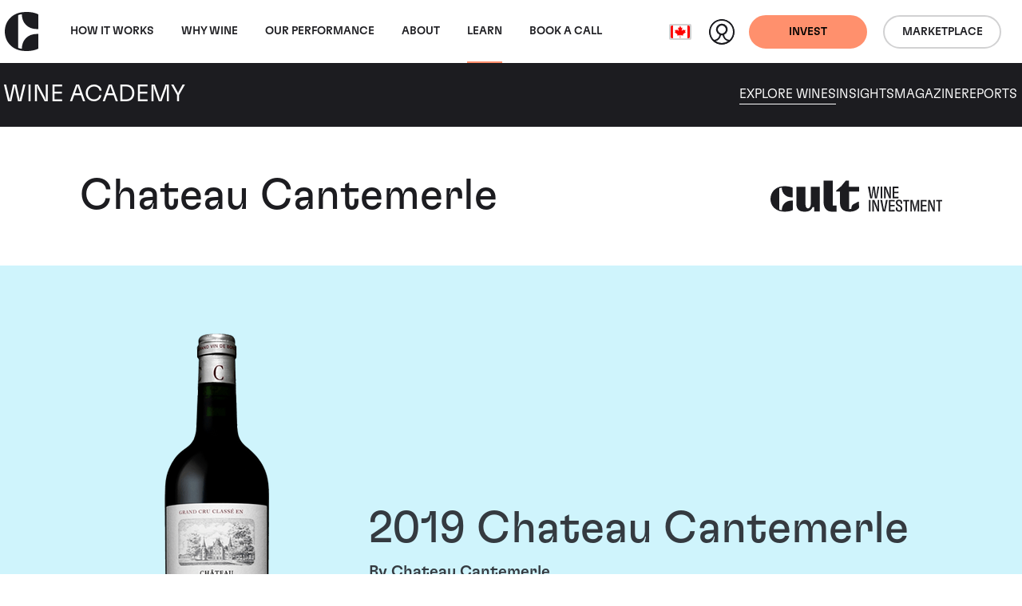

--- FILE ---
content_type: text/html; charset=utf-8
request_url: https://www.wineinvestment.com/ca/learn/wine/bordeaux/haut-medoc/chateau-cantemerle/chateau-cantemerle/2019/
body_size: 16064
content:
<!DOCTYPE html>
<html class="no-js ss-winepage -prevent-academy-sticky-nav  -wine-academy preload || js-html-tag" lang="en-CA" data-locale="en_CA" data-localeroot="/ca/">
<head>
  

  <base href="https://www.wineinvestment.com/"><!--[if lte IE 6]></base><![endif]-->
<meta charset="utf-8">
<title>2019 | Chateau Cantemerle | Chateau Cantemerle | Cult Wines Canada</title>
<style>
  html.preload * {
    transition: none !important;
  }
</style>
<script type="e3c8b9d76c8b89a281bce1d9-text/javascript">
  
  document.documentElement.classList.remove('preload');
  document.documentElement.classList.remove('no-js'); document.documentElement.classList.add('js');
</script>

<link rel="icon" type="image/svg+xml" href="/favicon.svg" />
<link rel="icon" type="image/ico" href="/favicon-32x32.png" sizes="32x32" />
<link rel="icon" type="image/ico" href="/favicon-16x16.png" sizes="16x16" />



<link rel="preload" href="/_resources/themes/cultwines/dist/version1768644243/core.css" as="style">
<link rel="preload" href="/_resources/themes/cultwines/dist/version1768644243/_header.css" as="style">
<link rel="preload" href="/_resources/themes/cultwines/dist/version1768644243/_footer.css" as="style">


  
    <link rel="preload" href="/_resources/themes/cultwines/dist/version1768644243/_subnav.css" as="style">
  





<link rel="preload" href="/_resources/themes/cultwines/dist/fonts/GT-Flexa-Standard-Medium.woff2" as="font" type="font/woff2" crossorigin>
<link rel="preload" href="/_resources/themes/cultwines/dist/fonts/GT-Flexa-Standard-Light.woff2" as="font" type="font/woff2" crossorigin>
<link rel="preload" href="/_resources/themes/cultwines/dist/fonts/cult-wine-investment-icon-font-11-8-21.woff2" as="font" type="font/woff2" crossorigin>


<script type="e3c8b9d76c8b89a281bce1d9-text/javascript">
  dataLayer = [
    {
      'consentMarketing': false,
      'consentSocial': false,
      'consentAnalytics': false
    }
  ];
</script>


<!-- Used in sub-themes -->
<link href="/_resources/themes/cultwines/dist/version1768644243/core.css" rel="stylesheet">


<link rel="canonical" href="https://www.wineinvestment.com/ca/learn/wine/bordeaux/haut-medoc/chateau-cantemerle/chateau-cantemerle/2019/"/>

<meta name="generator" content="Silverstripe CMS 5.4">
<meta http-equiv="Content-Type" content="text/html; charset=utf-8">

    
        
            <link rel="alternate" hreflang="x-default" href="https://www.wineinvestment.com/learn/wine/bordeaux/haut-medoc/chateau-cantemerle/chateau-cantemerle/2019/"/>
            <link rel="alternate" hreflang="en-gb" href="https://www.wineinvestment.com/learn/wine/bordeaux/haut-medoc/chateau-cantemerle/chateau-cantemerle/2019/"/>
        
    
        
            <link rel="alternate" hreflang="en-us" href="https://www.wineinvestment.com/us/learn/wine/bordeaux/haut-medoc/chateau-cantemerle/chateau-cantemerle/2019/"/>
            
        
    
        
            <link rel="alternate" hreflang="en-sg" href="https://www.wineinvestment.com/sg/learn/wine/bordeaux/haut-medoc/chateau-cantemerle/chateau-cantemerle/2019/"/>
            
        
    
        
            <link rel="alternate" hreflang="en-hk" href="https://www.wineinvestment.com/hk/learn/wine/bordeaux/haut-medoc/chateau-cantemerle/chateau-cantemerle/2019/"/>
            
        
    
        
            <link rel="alternate" hreflang="en-ca" href="https://www.wineinvestment.com/ca/learn/wine/bordeaux/haut-medoc/chateau-cantemerle/chateau-cantemerle/2019/"/>
            
        
    
        
    

<meta name="description" content="Dive into the complexity of 2019 Château Cantemerle, a Haut-Medoc marvel with immense investment potential. Savory yet supple with deep red fruits and refined tannins that promise rewarding evolution. A vintage that embodies the fine balance and elegance of Bordeaux&#039;s best.">


<meta name="viewport" content="width=device-width, initial-scale=1.0">
<meta http-equiv="Content-Type" content="text/html; charset=utf-8">

<meta property="og:title" content="Chateau Cantemerle" />
<meta property="og:description" content="" />
<meta property="og:site_name" content="Cult Wines"/>
<meta property="og:url" content="https://www.wineinvestment.com/ca/learn/wine/bordeaux/haut-medoc/chateau-cantemerle/chateau-cantemerle/"/>
<meta property="og:type" content="article"/> <!-- website-->

    <meta property="og:image" content="https://www.wineinvestment.com/assets/Uploads/wine-bottle.png" />
    <meta name="og:image:width" content="1200">
    <meta name="og:image:height" content="630">
    <meta name="twitter:card" content="summary_large_image">
    <meta name="twitter:image" content="https://www.wineinvestment.com/assets/Uploads/wine-bottle.png">

<meta name="twitter:site" content="">
<meta name="twitter:title" content="Chateau Cantemerle">
<meta name="twitter:description" content="">




  
    <script type="application/ld+json">{"@context":"https:\/\/schema.org","@graph":[{"@type":"Website","url":"https:\/\/www.wineinvestment.com\/ca\/","name":"Cult Wines"},{"@type":"Organization","url":"https:\/\/www.wineinvestment.com\/ca\/"},{"@type":"BreadcrumbList","itemListElement":[{"@type":"ListItem","position":1,"name":"Learn","item":"https:\/\/www.wineinvestment.com\/ca\/learn\/"},{"@type":"ListItem","position":2,"name":"Explore Wines","item":"https:\/\/www.wineinvestment.com\/ca\/learn\/wine\/"},{"@type":"ListItem","position":3,"name":"Bordeaux","item":"https:\/\/www.wineinvestment.com\/ca\/learn\/wine\/bordeaux\/"},{"@type":"ListItem","position":4,"name":"Haut-Medoc","item":"https:\/\/www.wineinvestment.com\/ca\/learn\/wine\/bordeaux\/haut-medoc\/"},{"@type":"ListItem","position":5,"name":"Chateau Cantemerle","item":"https:\/\/www.wineinvestment.com\/ca\/learn\/wine\/bordeaux\/haut-medoc\/chateau-cantemerle\/"},{"@type":"ListItem","position":6,"name":"Chateau Cantemerle","item":"https:\/\/www.wineinvestment.com\/ca\/learn\/wine\/bordeaux\/haut-medoc\/chateau-cantemerle\/chateau-cantemerle\/"}]}]}</script>


  <script type="e3c8b9d76c8b89a281bce1d9-text/javascript">(function(w,d,s,l,i){w[l]=w[l]||[];w[l].push({'gtm.start':
new Date().getTime(),event:'gtm.js'});var f=d.getElementsByTagName(s)[0],
j=d.createElement(s),dl=l!='dataLayer'?'&l='+l:'';j.async=true;j.src=
'https://www.googletagmanager.com/gtm.js?id='+i+dl;f.parentNode.insertBefore(j,f);
})(window,document,'script','dataLayer','GTM-5KCRNKF');</script>
<link rel="stylesheet" type="text/css" href="/_resources/themes/cultwines/dist/gridjs-custom.css">
</head>
<body class="body-tag" data-pageid="33" data-currencycode="CAD" data-currencycodelocale="en_CA">
  
  <header class="header || js-header">
    <nav class="header__navbar || navbar navbar-expand-lg">
        <div class="header__container || container-xxl">
            <a class="header__navbar-brand || navbar-brand" href="/ca/">
              <svg class="logo -cult-icon" xmlns="http://www.w3.org/2000/svg" data-name="Layer 1" viewBox="0 0 125.7 144.03"><path d="M63.34 1.28C28.48 5.74 0 33.11 0 72.01s28.48 66.26 63.34 70.73c32.14 4.12 51.72-2.55 62.34-7.54v-54h-7.12c-30.27 0-54.7 20.83-54.7 54.69-5.06-.87-8.87-1.53-14.08-3.75.24-2.1.3-30.61.29-60.08s0-58-.29-60.08c5.21-2.22 9-2.88 14.08-3.75 0 33.86 24.43 54.69 54.7 54.69h7.13v-54c-10.6-5.1-30.2-11.76-62.35-7.64z"/></svg>

              <svg class="logo -cult-wine-investment-primary" xmlns="http://www.w3.org/2000/svg" data-name="Layer 1" viewBox="0 0 969.34 175.48"><path d="M555.41 108.77c.17 8.33.17 18.84.17 32.87s0 24.45-.17 32.87h9.64c-.27-8.5-.27-19-.27-32.87 0-14.11 0-24.54.27-32.87zm43.13-31.27c-.79 5.87-1.4 10.69-1.75 14.37h-.44c-.44-3.68-1-8.5-1.84-14.46-2.28-15.6-4.91-36.55-5.61-43.22h-11.31c-.61 7-3.85 28.14-5.87 43-.79 5.7-1.49 10.61-1.93 14.38h-.44c-.35-3.68-.87-8.59-1.67-14.38-2.19-15.6-5.25-37.34-5.69-43h-11.76c3 13.24 10.71 54.88 12.9 65.75 1-.09 2.63-.09 5.08-.09 1.93 0 4.12 0 5.79.09 1-6.49 3.85-23.93 6-38.22.87-5.44 1.57-12.1 2.1-17.27h.26c.53 5.08 1.23 11.57 2 17.18 1.92 14 4.56 32.52 5.43 38.31 1.23-.09 3.42-.09 6.31-.09 1.93 0 3.77 0 5.09.09 1.84-10.26 10.26-52.33 13-65.75h-9.91c-.61 6.75-3.72 28.14-5.74 43.31zm45.61 75.8c-1.23 5.78-2 10.25-2.63 13.67h-.35c-.61-3.33-1.4-7.89-2.63-13.5-2.89-15.51-7-37.6-7.89-44.7h-10.78c3.77 13.67 12.36 56.27 14.38 65.74 1.22-.09 3.33-.09 6.92-.09 2.63 0 5.08 0 6.84.09 2-9.47 10.6-50.4 14.2-65.74h-10.08c-.97 6.57-5.17 29.01-7.98 44.53zm-39-44.53c.27 6.75.53 23.49.53 36 0 5.53.35 11 .79 17h-.09a142.71 142.71 0 0 0-4.29-14.38c-5.88-15.25-13.85-33.39-15.52-38.65h-11.43c.17 7.71.17 18.93.17 32.87s-.08 24.45-.17 32.87h8.32c-.08-5.17-.08-18.15-.17-36.2-.09-6.49-.35-13.06-.7-19.9h.08a121.66 121.66 0 0 0 4.91 16.74c6.23 14.47 13.68 32.61 16 39.36h9.73c-.08-8.5-.08-18.41-.08-33 0-13.94.08-26.12.17-32.78zm26.49-8.83c-.27-8.51-.27-19-.27-32.87 0-14.12 0-24.55.27-32.88H622c.17 8.33.17 18.85.17 32.88s0 24.45-.17 32.87zm58.58-32.88v14.56c0 7.27-.19 18.32-.19 18.32h32.64c-.09-.88-.09-2.63-.09-3.95s0-4.16.09-5.21c-8.51.18-16.75.92-23.32.92V70.49h5.19c5.39 0 18.13.73 18.13.73v-9.11s-12.74.73-18.13.73h-5.19V42.43c6.57 0 14.81.74 23.32.92-.09-1.06-.09-3.81-.09-5.21s0-3.07.09-4h-32.66c.26 7.15.17 18.99.17 32.92zm-40.2 32.88c-.09-5.18-.09-18.15-.18-36.21-.09-6.48-.35-13.06-.7-19.89h.09a120.28 120.28 0 0 0 4.91 16.74c6.22 14.46 13.67 32.61 16 39.36h9.73c-.09-8.51-.09-18.41-.09-33 0-13.94.09-26.12.17-32.79h-8.28c.26 6.75.52 23.5.52 36 0 5.52.35 11.05.79 17h-.08a140.12 140.12 0 0 0-4.3-14.38c-5.87-15.25-13.85-33.4-15.52-38.66h-11.41c.18 7.72.18 18.94.18 32.88s-.09 24.45-.18 32.87zm189.71 8.83h-11.06c-1.75 6.13-6.14 22-10.17 36.37-1 3.34-1.93 7.72-2.81 11.93h-.43c-.79-4.21-1.84-8.94-2.63-12.1-4.21-14.29-8.59-30.33-10.26-36.2h-12c.18 8.59.18 18.41.18 32.78 0 13.94 0 23.49-.18 33h8.15c-.08-13.5-.26-22.62-.26-36.9-.09-6.23-.44-13-.52-19.73h.26c1 5.7 2.45 12.36 3.77 17.36l10.9 39.23h4.12l10.78-38.66c1.23-4.64 2.54-11.65 3.68-17.79h.26c-.17 6.4-.52 13.32-.52 19.11 0 14.2-.09 23.84-.44 37.34h9.29c-.18-9.47-.26-19-.26-33-.02-14.33.09-24.15.15-32.74zm80.23 0c.26 6.75.52 23.49.52 36 0 5.53.35 11 .79 17h-.08a140.12 140.12 0 0 0-4.3-14.38c-5.87-15.25-13.85-33.39-15.52-38.65h-11.39c.18 7.71.18 18.93.18 32.87s-.09 24.45-.18 32.87h8.33c-.09-5.17-.09-18.15-.18-36.2-.09-6.49-.35-13.06-.7-19.9h.09a120.28 120.28 0 0 0 4.91 16.74c6.22 14.47 13.67 32.61 16 39.36h9.73c-.09-8.5-.09-18.41-.09-33 0-13.94.09-26.12.18-32.78zm-71.29 0c.27 7.1.18 18.93.18 32.87v14.6c0 7.26-.19 18.31-.19 18.31h32.61c-.09-.88-.09-2.63-.09-3.94s0-4.16.09-5.21c-8.5.17-16.74.91-23.32.91v-21.2h5.19c5.39 0 16.72.72 16.72.72v-9.1s-11.33.72-16.72.72h-5.19v-20.44c6.58 0 14.82.74 23.32.91-.09-1.05-.09-3.8-.09-5.21s0-3.07.09-3.94zm120.58 4.12c0-1.49 0-3.07.09-4.12H935.5c.09 1.05.09 2.63.09 4.12 0 1.31 0 3.07-.09 4.21 4.39-.09 8.68-.09 12.45-.09 0 22.52 0 52.24-.26 57.5 1.4-.09 3.33-.09 4.73-.09s3.42 0 4.82.09c-.26-5.26-.26-35-.26-57.5 3.77 0 8.06 0 12.36.09-.09-1.14-.09-2.86-.09-4.21zm-300.72-4.12c.27 7.1.18 18.93.18 32.87v14.6c0 7.26-.19 18.31-.19 18.31h32.61c-.09-.88-.09-2.63-.09-3.94s0-4.16.09-5.21c-8.5.17-16.74.91-23.32.91v-21.2H683c5.39 0 18.13.72 18.13.72v-9.1s-12.74.72-18.13.72h-5.19v-20.44c6.58 0 14.82.74 23.32.91-.09-1.05-.09-3.8-.09-5.21s0-3.07.09-3.94zm80.75 0c.08 1.05.08 2.63.08 4.12 0 1.31 0 3.07-.08 4.21 4.38-.09 8.67-.09 12.44-.09 0 22.52 0 52.24-.26 57.5 1.4-.09 3.33-.09 4.73-.09s3.42 0 4.82.09c-.26-5.26-.26-35-.26-57.5 3.77 0 8.06 0 12.36.09-.09-1.14-.09-2.9-.09-4.21 0-1.49 0-3.07.09-4.12zm-21.39 28.47c-9.2-3.77-10.78-8.24-10.78-13.59s2.8-8 8.68-8c6.75 0 9.37 3.16 9.37 9.82 0 1.58-.08 3.59-.17 5.43 1.14 0 2.72-.08 4.38-.08s3.07 0 4.12.08c.09-2.19.18-3.76.18-5.87 0-11.48-5.26-17.27-18-17.27-11.66 0-17.62 5.79-17.62 15.87s4.12 16.39 16.3 21.3c8.77 3.51 11.22 8.24 11.22 14.29 0 5.52-2.54 8.32-9.11 8.32-7 0-9.82-3-9.82-11.22 0-1.13 0-2.8.09-4.29-1.32.09-3 .09-4.82.09-1.67 0-3.16-.09-4.3-.18-.09 2-.18 3.33-.18 6 0 10.87 5.44 17.53 19 17.53 12.09 0 17.79-6.31 17.79-16.74s-5.11-17-16.33-21.49zm-499.76-19.47c.78 40.93-14.8 39.48-20.14 38.27-10.07-2.27-11.18-17.47-11.18-42.36v-79.2h-50.66v96.35c0 29.12 15.53 44.64 44.13 44.64 10.72 0 35.92 1.36 47.81-26h8.58v24.77h32.16V34.48h-50.7zM351.47.13L299.72 0v119.53c0 35.09 17.1 54.83 44.67 56h28.74v-34.92h-21.66zM63.34 32.73C28.49 37.18 0 64.55 0 103.46s28.49 66.26 63.34 70.72c32.14 4.12 51.72-2.54 62.35-7.53V112.6h-7.13c-30.26 0-54.69 20.83-54.69 54.68-5.06-.87-8.87-1.53-14.09-3.75.25-2.1.3-30.61.29-60.08s0-58-.29-60.07c5.22-2.23 9-2.88 14.09-3.75 0 33.85 24.43 54.68 54.69 54.68h7.11V40.24c-10.61-5-30.18-11.63-62.33-7.51zm431.33 86.71l-26 13.52a21.62 21.62 0 0 0-11.65 19.16v8.12l-13.33.29V61.44h56.27v-27.2h-57.43V0h-17.36a232.77 232.77 0 0 1-54.84 56.53v4.9h21.52v57.43c0 41.92 19.6 56.61 54.46 56.61 13.62 0 25.05-1.88 36.85-8.24 12.19-6.57 16.84-14.05 16.84-14.05l-.28-33.87z"/></svg>

            </a>
            <div class="header__collapse || collapse navbar-collapse">
                
<ul class="nav__primary-nav-list || navbar-nav me-auto || js-main-nav">
    
        <li class="nav__primary-nav-item || nav-item">
            <a class="nav__primary-nav-link w-100 || nav-link  -has-secondary-nav || js-primary-arrow"
                
               href="/ca/how-it-works/investing-with-us/">
                How It Works
            <span class="nav__primary-nav-arrow"></span>
            </a>
            
                <div class="nav__secondary-nav || js-secondary-nav">
                    <div class="nav__secondary-nav-container || container-xxl">
                        <div class="nav__secondary-nav-arrow || js-secondary-nav-arrow"></div>
                        <a href="/ca/how-it-works/investing-with-us/" class="nav__primary-link-back">How It Works</a>
                        <ul class="nav__secondary-nav-list">
                            
                            
                                <li class="nav__secondary-nav-item">
                                    <a href="/ca/how-it-works/investing-with-us/" class="nav__secondary-nav-link">Investing With Us</a>
                                    
                                        <p class="nav__secondary-nav-intro-text">Investing in wine could be your smartest investment yet.</p>
                                    
                                </li>
                            
                                <li class="nav__secondary-nav-item">
                                    <a href="/ca/how-it-works/our-process/" class="nav__secondary-nav-link">Our Process</a>
                                    
                                        <p class="nav__secondary-nav-intro-text">Let us guide you through the process behind investing in fine wine.</p>
                                    
                                </li>
                            
                                <li class="nav__secondary-nav-item">
                                    <a href="/ca/how-it-works/where-is-your-wine/" class="nav__secondary-nav-link">Where Is Your Wine</a>
                                    
                                        <p class="nav__secondary-nav-intro-text">Discover how your secure fine wine investment is stored.</p>
                                    
                                </li>
                            
                                <li class="nav__secondary-nav-item">
                                    <a href="/ca/how-it-works/plans-and-fees/" class="nav__secondary-nav-link">Plans &amp; Fees</a>
                                    
                                        <p class="nav__secondary-nav-intro-text">Hassle-free and easy, our plans and fees are simple and transparent.</p>
                                    
                                </li>
                            
                        </ul>
                    </div>
                </div>
            
        </li>
    
        <li class="nav__primary-nav-item || nav-item">
            <a class="nav__primary-nav-link w-100 || nav-link  -has-secondary-nav || js-primary-arrow"
                
               href="/ca/why-wine/wine-as-an-asset/">
                Why wine
            <span class="nav__primary-nav-arrow"></span>
            </a>
            
                <div class="nav__secondary-nav || js-secondary-nav">
                    <div class="nav__secondary-nav-container || container-xxl">
                        <div class="nav__secondary-nav-arrow || js-secondary-nav-arrow"></div>
                        <a href="/ca/why-wine/wine-as-an-asset/" class="nav__primary-link-back">Why wine</a>
                        <ul class="nav__secondary-nav-list">
                            
                            
                                <li class="nav__secondary-nav-item">
                                    <a href="/ca/why-wine/wine-as-an-asset/" class="nav__secondary-nav-link">Wine as an Asset</a>
                                    
                                        <p class="nav__secondary-nav-intro-text">Wine has a proven track record of returns and resilience in an unstable market.</p>
                                    
                                </li>
                            
                                <li class="nav__secondary-nav-item">
                                    <a href="/ca/why-wine/the-wine-experience/" class="nav__secondary-nav-link">The Wine Experience</a>
                                    
                                        <p class="nav__secondary-nav-intro-text">It's not just an asset, it's an experience. Discover what else your investment offers.</p>
                                    
                                </li>
                            
                        </ul>
                    </div>
                </div>
            
        </li>
    
        <li class="nav__primary-nav-item || nav-item">
            <a class="nav__primary-nav-link w-100 || nav-link "
                
               href="/ca/our-performance/">
                Our Performance
            
            </a>
            
        </li>
    
        <li class="nav__primary-nav-item || nav-item">
            <a class="nav__primary-nav-link w-100 || nav-link  -has-secondary-nav || js-primary-arrow"
                
               href="/ca/about/our-company/">
                About
            <span class="nav__primary-nav-arrow"></span>
            </a>
            
                <div class="nav__secondary-nav || js-secondary-nav">
                    <div class="nav__secondary-nav-container || container-xxl">
                        <div class="nav__secondary-nav-arrow || js-secondary-nav-arrow"></div>
                        <a href="/ca/about/our-company/" class="nav__primary-link-back">About</a>
                        <ul class="nav__secondary-nav-list">
                            
                            
                                <li class="nav__secondary-nav-item">
                                    <a href="/ca/about/our-company/" class="nav__secondary-nav-link">Our Company</a>
                                    
                                        <p class="nav__secondary-nav-intro-text">Our story, setting a new standard for fine wine investment.</p>
                                    
                                </li>
                            
                                <li class="nav__secondary-nav-item">
                                    <a href="/ca/about/meet-the-team/" class="nav__secondary-nav-link">Our Team</a>
                                    
                                        <p class="nav__secondary-nav-intro-text">What we do is different. Find out more about the people who make it work.</p>
                                    
                                </li>
                            
                        </ul>
                    </div>
                </div>
            
        </li>
    
        <li class="nav__primary-nav-item || nav-item">
            <a class="nav__primary-nav-link w-100 || nav-link  -has-secondary-nav || js-primary-arrow"
                
               href="/ca/learn/">
                Learn
            <span class="nav__primary-nav-arrow"></span>
            </a>
            
                <div class="nav__secondary-nav || js-secondary-nav">
                    <div class="nav__secondary-nav-container || container-xxl">
                        <div class="nav__secondary-nav-arrow || js-secondary-nav-arrow"></div>
                        <a href="/ca/learn/" class="nav__primary-link-back">Learn</a>
                        <ul class="nav__secondary-nav-list">
                            
                                <li class="nav__secondary-nav-item -parent">
                                    <a href="/ca/learn/" class="nav__secondary-nav-link">Learn</a>
                                    
                                        <p class="nav__secondary-nav-intro-text">Cult Wines’ Wine Academy offers expert guides, insights, and resources to nurture fine wine passion.</p>
                                    
                                </li>
                            
                            
                                <li class="nav__secondary-nav-item">
                                    <a href="/ca/learn/wine/" class="nav__secondary-nav-link">Explore Wines</a>
                                    
                                        <p class="nav__secondary-nav-intro-text">Discover our range of fine wines from around the world.</p>
                                    
                                </li>
                            
                                <li class="nav__secondary-nav-item">
                                    <a href="/ca/learn/insights/" class="nav__secondary-nav-link">Insights</a>
                                    
                                        <p class="nav__secondary-nav-intro-text">Engaging insights on wine and investment subjects</p>
                                    
                                </li>
                            
                                <li class="nav__secondary-nav-item">
                                    <a href="/ca/learn/magazine/" class="nav__secondary-nav-link">Magazine</a>
                                    
                                        <p class="nav__secondary-nav-intro-text">Subscribe to our magazine to stay in the know.</p>
                                    
                                </li>
                            
                                <li class="nav__secondary-nav-item">
                                    <a href="/ca/learn/reports/" class="nav__secondary-nav-link">Reports</a>
                                    
                                        <p class="nav__secondary-nav-intro-text">View our latest reports to see how the fine wine market is doing.</p>
                                    
                                </li>
                            
                        </ul>
                    </div>
                </div>
            
        </li>
    
        <li class="nav__primary-nav-item || nav-item">
            <a class="nav__primary-nav-link w-100 || nav-link "
                
               href="/ca/book-a-call-link/">
                Book a call
            
            </a>
            
        </li>
    
</ul>
<!-- cached: 2026-01-18 05:15:07 -->


                <div class="header__action-wrapper -mobile-desktop">
                    
                        <div class="header__action-ctas-wrapper || d-flex">
                        
                            <a class="header_btn-mobile-desktop || btn -solid -primary || d-flex align-items-center" href="/ca/invest-with-us/" >
                                <span class="header_btn-title -desktop || d-none d-md-block">Get started</span>
                                <span class="header_btn-title -mobile || d-block d-md-none">Invest</span>
                            </a>
                        
                        
                            <a class="header_btn-mobile-desktop || btn -outline btn-outline-dark || d-flex align-items-center" href="https://app.cultx.com/discover"  target='_blank' rel='noopener'>
                                <span class="header_btn-title -mobile">Marketplace</span>
                            </a>
                        
                        </div>
                    
                </div>
            </div>
            <div class="header__action-wrapper -mobile">
                <div class="locale-select || js-locale-select">
    
        
    
        
    
        
    
        
    
        
            <button class="locale-select__btn || btn || js-locale-select-btn" type="button">
                
                    <span class="locale-select__flag-wrapper">
                        <img class="locale-select__flag" src="/assets/flags/ca__FillWzMyLDI0XQ.png" alt="ca">
                    </span>
                
                <span class="locale-select__title">Canada (English)</span>
            </button>
        
    
        
    

    <ul class="locale-select__list || js-locale-select-list">
        
            
                <li class="locale-select__item">
                    <a class="locale-select__link" href="/learn/wine/bordeaux/haut-medoc/chateau-cantemerle/chateau-cantemerle/" title="United Kingdom (English)">
                        
                            <span class="locale-select__flag-wrapper">
                               <img class="locale-select__flag ||" loading="lazy" src="/assets/flags/gb__FillWzMyLDI0XQ.png" alt="gb">
                            </span>
                        
                        <span class="locale-select__title">United Kingdom (English)</span>
                    </a>
                </li>
            
        
            
                <li class="locale-select__item">
                    <a class="locale-select__link" href="/us/learn/wine/bordeaux/haut-medoc/chateau-cantemerle/chateau-cantemerle/" title="United States (English)">
                        
                            <span class="locale-select__flag-wrapper">
                               <img class="locale-select__flag ||" loading="lazy" src="/assets/flags/us__FillWzMyLDI0XQ.png" alt="us">
                            </span>
                        
                        <span class="locale-select__title">United States (English)</span>
                    </a>
                </li>
            
        
            
                <li class="locale-select__item">
                    <a class="locale-select__link" href="/sg/learn/wine/bordeaux/haut-medoc/chateau-cantemerle/chateau-cantemerle/" title="Singapore (English)">
                        
                            <span class="locale-select__flag-wrapper">
                               <img class="locale-select__flag ||" loading="lazy" src="/assets/flags/sg__FillWzMyLDI0XQ.png" alt="sg">
                            </span>
                        
                        <span class="locale-select__title">Singapore (English)</span>
                    </a>
                </li>
            
        
            
                <li class="locale-select__item">
                    <a class="locale-select__link" href="/hk/learn/wine/bordeaux/haut-medoc/chateau-cantemerle/chateau-cantemerle/" title="Hong Kong (English)">
                        
                            <span class="locale-select__flag-wrapper">
                               <img class="locale-select__flag ||" loading="lazy" src="/assets/flags/hk__FillWzMyLDI0XQ.png" alt="hk">
                            </span>
                        
                        <span class="locale-select__title">Hong Kong (English)</span>
                    </a>
                </li>
            
        
            
        
            
        
    </ul>
</div>

                <a href="https://portal.wineinvestment.com/login" class="header__profile-link"  target='_blank' rel='noopener'>
                    <svg class="header__profile-icon" xmlns="http://www.w3.org/2000/svg" data-name="Layer 1" viewBox="0 0 32 32">
                        <path class="header__profile-icon-figure" fill="#1c1919" d="M16 0a16 16 0 1 0 16 16A16 16 0 0 0 16 0zm.15 7.81A5.2 5.2 0 0 1 21.32 13a5.25 5.25 0 0 1-5.25 5.21 5.2 5.2 0 0 1 .08-10.4zm-8 19.72a9 9 0 0 0 6.72-7.43 6.62 6.62 0 0 0 2.43 0 9 9 0 0 0 6.67 7.42 13.93 13.93 0 0 1-15.86.01z"/>
                        <path class="header__profile-icon-bg" fill="#fff" d="M25.76 26A7.32 7.32 0 0 1 19 19.6a7.28 7.28 0 1 0-5.83 0A7.31 7.31 0 0 1 6.24 26 14 14 0 1 1 26 25.72c0 .1-.15.19-.24.28z"/></svg>
                </a>
                
                    
                        <a class="header_btn-mobile || btn -solid -primary || d-none d-md-flex" href="/ca/invest-with-us/" >Invest</a>
                    
                    
                        <a class="header_btn-mobile || btn -outline -dark || d-none d-md-flex" href="https://app.cultx.com/discover"  target='_blank' rel='noopener'>Marketplace</a>
                    
                
                <button class="header__nav-toggle || js-nav-toggle" type="button" aria-expanded="false" aria-label="Toggle navigation"></button>
            </div>
        </div>
    </nav>
    
        <nav class="wa-subnav || js-wa-subnav">
    <div class="container-xxl">
        <div class="row">
            <div class="wa-subnav__brand-wrapper || col-12 col-lg-4 align-items-center d-flex justify-content-between justify-content-lg-start">
                <a class="wa-subnav__logo-link" href="/ca/learn/">
                    <svg class="logo -cult-icon" xmlns="http://www.w3.org/2000/svg" data-name="Layer 1" viewBox="0 0 125.7 144.03"><path d="M63.34 1.28C28.48 5.74 0 33.11 0 72.01s28.48 66.26 63.34 70.73c32.14 4.12 51.72-2.55 62.34-7.54v-54h-7.12c-30.27 0-54.7 20.83-54.7 54.69-5.06-.87-8.87-1.53-14.08-3.75.24-2.1.3-30.61.29-60.08s0-58-.29-60.08c5.21-2.22 9-2.88 14.08-3.75 0 33.86 24.43 54.69 54.7 54.69h7.13v-54c-10.6-5.1-30.2-11.76-62.35-7.64z"/></svg>

                </a>
                <a class="wa-subnav__title-link" href="/ca/learn/">
                    <span class="wa-subnav__title">Wine Academy</span>
                </a>
                <div class="wa-subnav__toggle || js-wa-subnav-toggle"></div>
            </div>
            <div class="wa-subnav__nav-wrapper || col-12 col-lg-8">
                <nav class="wa-subnav__nav">
                  
                      <a href="/ca/learn/wine/" class="wa-subnav__nav-link">Explore Wines</a>
                  
                      <a href="/ca/learn/insights/" class="wa-subnav__nav-link">Insights</a>
                  
                      <a href="/ca/learn/magazine/" class="wa-subnav__nav-link">Magazine</a>
                  
                      <a href="/ca/learn/reports/" class="wa-subnav__nav-link">Reports</a>
                  
                </nav>
            </div>
        </div>
    </div>
</nav>
<link href="/_resources/themes/cultwines/dist/version1768644243/_subnav.css" rel="stylesheet">


    
</header>
<link href="/_resources/themes/cultwines/dist/version1768644243/_header.css" rel="stylesheet">

  <main class="main || js-main-tag" role="main">
    



    <div class="intro-title__container">
    <div class="intro-title__row || row flex-column flex-md-row-reverse">
        <div class="intro-title__logo-col || col-12 col-md-4 text-center text-md-end d-md-flex align-md-center">
            <svg class="logo -cult-wine-investment-primary" xmlns="http://www.w3.org/2000/svg" data-name="Layer 1" viewBox="0 0 969.34 175.48"><path d="M555.41 108.77c.17 8.33.17 18.84.17 32.87s0 24.45-.17 32.87h9.64c-.27-8.5-.27-19-.27-32.87 0-14.11 0-24.54.27-32.87zm43.13-31.27c-.79 5.87-1.4 10.69-1.75 14.37h-.44c-.44-3.68-1-8.5-1.84-14.46-2.28-15.6-4.91-36.55-5.61-43.22h-11.31c-.61 7-3.85 28.14-5.87 43-.79 5.7-1.49 10.61-1.93 14.38h-.44c-.35-3.68-.87-8.59-1.67-14.38-2.19-15.6-5.25-37.34-5.69-43h-11.76c3 13.24 10.71 54.88 12.9 65.75 1-.09 2.63-.09 5.08-.09 1.93 0 4.12 0 5.79.09 1-6.49 3.85-23.93 6-38.22.87-5.44 1.57-12.1 2.1-17.27h.26c.53 5.08 1.23 11.57 2 17.18 1.92 14 4.56 32.52 5.43 38.31 1.23-.09 3.42-.09 6.31-.09 1.93 0 3.77 0 5.09.09 1.84-10.26 10.26-52.33 13-65.75h-9.91c-.61 6.75-3.72 28.14-5.74 43.31zm45.61 75.8c-1.23 5.78-2 10.25-2.63 13.67h-.35c-.61-3.33-1.4-7.89-2.63-13.5-2.89-15.51-7-37.6-7.89-44.7h-10.78c3.77 13.67 12.36 56.27 14.38 65.74 1.22-.09 3.33-.09 6.92-.09 2.63 0 5.08 0 6.84.09 2-9.47 10.6-50.4 14.2-65.74h-10.08c-.97 6.57-5.17 29.01-7.98 44.53zm-39-44.53c.27 6.75.53 23.49.53 36 0 5.53.35 11 .79 17h-.09a142.71 142.71 0 0 0-4.29-14.38c-5.88-15.25-13.85-33.39-15.52-38.65h-11.43c.17 7.71.17 18.93.17 32.87s-.08 24.45-.17 32.87h8.32c-.08-5.17-.08-18.15-.17-36.2-.09-6.49-.35-13.06-.7-19.9h.08a121.66 121.66 0 0 0 4.91 16.74c6.23 14.47 13.68 32.61 16 39.36h9.73c-.08-8.5-.08-18.41-.08-33 0-13.94.08-26.12.17-32.78zm26.49-8.83c-.27-8.51-.27-19-.27-32.87 0-14.12 0-24.55.27-32.88H622c.17 8.33.17 18.85.17 32.88s0 24.45-.17 32.87zm58.58-32.88v14.56c0 7.27-.19 18.32-.19 18.32h32.64c-.09-.88-.09-2.63-.09-3.95s0-4.16.09-5.21c-8.51.18-16.75.92-23.32.92V70.49h5.19c5.39 0 18.13.73 18.13.73v-9.11s-12.74.73-18.13.73h-5.19V42.43c6.57 0 14.81.74 23.32.92-.09-1.06-.09-3.81-.09-5.21s0-3.07.09-4h-32.66c.26 7.15.17 18.99.17 32.92zm-40.2 32.88c-.09-5.18-.09-18.15-.18-36.21-.09-6.48-.35-13.06-.7-19.89h.09a120.28 120.28 0 0 0 4.91 16.74c6.22 14.46 13.67 32.61 16 39.36h9.73c-.09-8.51-.09-18.41-.09-33 0-13.94.09-26.12.17-32.79h-8.28c.26 6.75.52 23.5.52 36 0 5.52.35 11.05.79 17h-.08a140.12 140.12 0 0 0-4.3-14.38c-5.87-15.25-13.85-33.4-15.52-38.66h-11.41c.18 7.72.18 18.94.18 32.88s-.09 24.45-.18 32.87zm189.71 8.83h-11.06c-1.75 6.13-6.14 22-10.17 36.37-1 3.34-1.93 7.72-2.81 11.93h-.43c-.79-4.21-1.84-8.94-2.63-12.1-4.21-14.29-8.59-30.33-10.26-36.2h-12c.18 8.59.18 18.41.18 32.78 0 13.94 0 23.49-.18 33h8.15c-.08-13.5-.26-22.62-.26-36.9-.09-6.23-.44-13-.52-19.73h.26c1 5.7 2.45 12.36 3.77 17.36l10.9 39.23h4.12l10.78-38.66c1.23-4.64 2.54-11.65 3.68-17.79h.26c-.17 6.4-.52 13.32-.52 19.11 0 14.2-.09 23.84-.44 37.34h9.29c-.18-9.47-.26-19-.26-33-.02-14.33.09-24.15.15-32.74zm80.23 0c.26 6.75.52 23.49.52 36 0 5.53.35 11 .79 17h-.08a140.12 140.12 0 0 0-4.3-14.38c-5.87-15.25-13.85-33.39-15.52-38.65h-11.39c.18 7.71.18 18.93.18 32.87s-.09 24.45-.18 32.87h8.33c-.09-5.17-.09-18.15-.18-36.2-.09-6.49-.35-13.06-.7-19.9h.09a120.28 120.28 0 0 0 4.91 16.74c6.22 14.47 13.67 32.61 16 39.36h9.73c-.09-8.5-.09-18.41-.09-33 0-13.94.09-26.12.18-32.78zm-71.29 0c.27 7.1.18 18.93.18 32.87v14.6c0 7.26-.19 18.31-.19 18.31h32.61c-.09-.88-.09-2.63-.09-3.94s0-4.16.09-5.21c-8.5.17-16.74.91-23.32.91v-21.2h5.19c5.39 0 16.72.72 16.72.72v-9.1s-11.33.72-16.72.72h-5.19v-20.44c6.58 0 14.82.74 23.32.91-.09-1.05-.09-3.8-.09-5.21s0-3.07.09-3.94zm120.58 4.12c0-1.49 0-3.07.09-4.12H935.5c.09 1.05.09 2.63.09 4.12 0 1.31 0 3.07-.09 4.21 4.39-.09 8.68-.09 12.45-.09 0 22.52 0 52.24-.26 57.5 1.4-.09 3.33-.09 4.73-.09s3.42 0 4.82.09c-.26-5.26-.26-35-.26-57.5 3.77 0 8.06 0 12.36.09-.09-1.14-.09-2.86-.09-4.21zm-300.72-4.12c.27 7.1.18 18.93.18 32.87v14.6c0 7.26-.19 18.31-.19 18.31h32.61c-.09-.88-.09-2.63-.09-3.94s0-4.16.09-5.21c-8.5.17-16.74.91-23.32.91v-21.2H683c5.39 0 18.13.72 18.13.72v-9.1s-12.74.72-18.13.72h-5.19v-20.44c6.58 0 14.82.74 23.32.91-.09-1.05-.09-3.8-.09-5.21s0-3.07.09-3.94zm80.75 0c.08 1.05.08 2.63.08 4.12 0 1.31 0 3.07-.08 4.21 4.38-.09 8.67-.09 12.44-.09 0 22.52 0 52.24-.26 57.5 1.4-.09 3.33-.09 4.73-.09s3.42 0 4.82.09c-.26-5.26-.26-35-.26-57.5 3.77 0 8.06 0 12.36.09-.09-1.14-.09-2.9-.09-4.21 0-1.49 0-3.07.09-4.12zm-21.39 28.47c-9.2-3.77-10.78-8.24-10.78-13.59s2.8-8 8.68-8c6.75 0 9.37 3.16 9.37 9.82 0 1.58-.08 3.59-.17 5.43 1.14 0 2.72-.08 4.38-.08s3.07 0 4.12.08c.09-2.19.18-3.76.18-5.87 0-11.48-5.26-17.27-18-17.27-11.66 0-17.62 5.79-17.62 15.87s4.12 16.39 16.3 21.3c8.77 3.51 11.22 8.24 11.22 14.29 0 5.52-2.54 8.32-9.11 8.32-7 0-9.82-3-9.82-11.22 0-1.13 0-2.8.09-4.29-1.32.09-3 .09-4.82.09-1.67 0-3.16-.09-4.3-.18-.09 2-.18 3.33-.18 6 0 10.87 5.44 17.53 19 17.53 12.09 0 17.79-6.31 17.79-16.74s-5.11-17-16.33-21.49zm-499.76-19.47c.78 40.93-14.8 39.48-20.14 38.27-10.07-2.27-11.18-17.47-11.18-42.36v-79.2h-50.66v96.35c0 29.12 15.53 44.64 44.13 44.64 10.72 0 35.92 1.36 47.81-26h8.58v24.77h32.16V34.48h-50.7zM351.47.13L299.72 0v119.53c0 35.09 17.1 54.83 44.67 56h28.74v-34.92h-21.66zM63.34 32.73C28.49 37.18 0 64.55 0 103.46s28.49 66.26 63.34 70.72c32.14 4.12 51.72-2.54 62.35-7.53V112.6h-7.13c-30.26 0-54.69 20.83-54.69 54.68-5.06-.87-8.87-1.53-14.09-3.75.25-2.1.3-30.61.29-60.08s0-58-.29-60.07c5.22-2.23 9-2.88 14.09-3.75 0 33.85 24.43 54.68 54.69 54.68h7.11V40.24c-10.61-5-30.18-11.63-62.33-7.51zm431.33 86.71l-26 13.52a21.62 21.62 0 0 0-11.65 19.16v8.12l-13.33.29V61.44h56.27v-27.2h-57.43V0h-17.36a232.77 232.77 0 0 1-54.84 56.53v4.9h21.52v57.43c0 41.92 19.6 56.61 54.46 56.61 13.62 0 25.05-1.88 36.85-8.24 12.19-6.57 16.84-14.05 16.84-14.05l-.28-33.87z"/></svg>

        </div>
        <div class="intro-title__title-col || col-12 col-md-8 text-center text-md-start d-md-flex align-md-center">
            <h1 class="intro-title__title">
                
                    
                        
                            <a class="intro-title__title-link" href="/ca/learn/wine/bordeaux/haut-medoc/chateau-cantemerle/">Chateau Cantemerle</a>
                        
                    
                
            </h1>
        </div>
    </div>
</div>

<link href="/_resources/themes/cultwines/dist/version1768644243/_intro-title.css" rel="stylesheet">

<div class="academy-vintage-hero">
  <div class="academy-vintage__container">
    <div class="container">
      <div class="row">
        <div class="academy-vintage-hero__media || col-md-4">
          
            <img src="/assets/Uploads/wine-bottle__ScaleMaxWidthWzQwMF0.png" alt="wine bottle"/>
          
        </div>
        <div class="academy-vintage-hero__content || col-md-8">
          <div class="typ">
            <h1>2019 Chateau Cantemerle</h1>
            <p><strong>By Chateau Cantemerle</strong></p>
          </div>
        </div>
      </div>
    </div>
  </div>
</div>
<section class="academy-vintage academy-vintage__container || js-wine-academy-vintage">
    
    <div class="academy-vintage-content-section container typ">
        <h2>The 2019 Chateau Cantemerle from Chateau Cantemerle, Haut-Medoc, Bordeaux</h2>

<p>In the intricate tapestry of Bordeaux vintages, the 2019 Chateau Cantemerle emerges as a testament to the finesse that Chateau Cantemerle's terroir can express. This particular year has crafted a narrative of balance and poise, a vintage bespeaking the winemaking artistry at the historical Fifth Growth estate.</p>

<p>&nbsp;</p><h3>Artful Expression of a Distinguished Terroir</h3>

<p>The 2019 vintage in Haut-Médoc bore witness to climatic generosity, gracing the vines with ideal conditions—the hallmark of this excellent year at Chateau Cantemerle. Epitomizing Haut-Médoc's quintessential character, the 2019 Chateau Cantemerle intricately unfolds to reveal rich layers of cassis and black cherry suffused with refined tannins indicative of its storied lineage.</p>

<p>&nbsp;</p><h3>A Study in Harmony: The Sensorial Fingerprint of 2019</h3>

<p>Upon degustation, one is greeted by the harmonious interplay between structure and suppleness in this wine—a paragon of composure. A bouquet resplendent with violet and subtle tobacco entices the olfactory senses, leading to an opulent yet elegant ensemble on the palate wherein dark fruit notes dance with traces of sweet spice and earthy undertones.</p>

<p>Against a backdrop of potential unpredictability, 2019 has been adeptly steered by adept viticulturists and winemakers at Chateau Cantemerle to produce a vintage that radiates mastery over adversity. Not only does it stand on its own with impressive stature, but the measured poise of this vintage also marks it as a savvy acquisition for astute fine wine investors.</p>

<p>&nbsp;</p><h3>Conclusion: Emblematic Elegance Meets Savvy Investment</h3>

<p>The wisdom encapsulated in every bottle of the 2019 Chateau Cantemerle from Chateau Cantemerle is unmistakable. With its poised expression and layered complexity, it proudly joins the pantheon of collectible wines that aficionados and investors alike seek out. This vintage is not merely an embodiment of the best that Haut-Médoc can yield; it is a beacon for those who aspire to possess a piece of Bordeaux's magnificent viticultural heritage in their portfolios.</p>
    </div>
    
  <div class="academy-vintage-performance-section container">
    
    <div class="academy-vintage-performance__score-section || row">
      <div class="academy-vintage-performance__score || co-12 col-sm-4">
        <h4>Market price (CAD)</h4>
        <div class="academy-vintage-performance__score-item typ">
          <h4>$310.00</h4>
          <p class="academy-vintage-performance__score-unit-size">12x75cl</p>
        </div>
      </div>
      <div class="academy-vintage-performance__score || col-12 col-sm-4">
        <h4>Highest score</h4>
        <div class="academy-vintage-performance__score-item typ">
          <h4>90</h4>
        </div>
      </div>
      <div class="academy-vintage-performance__score || col-12 col-sm-4">
        <h4>POP score</h4>
        <div class="academy-vintage-performance__score-item typ">
          <h4>18</h4>
        </div>
      </div>
    </div>
    
  </div>
  <div class="container">
    
      <div class="academy-vintage-scores-section || row">
        <div class="col">
          <h3>Scores and tasting notes</h3>
          <div class="academy-vintage-scores || js-load-more-list"
               data-xs-count="2"
               data-target=".js-vintage-loadmore">
            
              <div class="academy-vintage-scores__item-wrapper">
  <div class="academy-vintage-scores__item">
    <div class="academy-vintage-scores__item-score">
      <div class="academy-vintage-scores__item-score-el -score-up-90">89-91</div>
    </div>
    <div class="academy-vintage-scores__item-text">
      <p>
        Sporting a deep garnet-purple color, the 2019 Cantemerle springs from the glass with exuberant notions of raspberry preserves, crushed blackcurrants and Morello cherries plus hints of cloves, cassia, eucalyptus and melted chocolate with a waft of dried herbs. Medium-bodied, the palate has a real skip in its step with crunchy red and black fruit flavors and a racy line of freshness, finishing a little chewy.
      </p>
      <p><strong>Lisa Perrotti-Brown - The Wine Advocate, 9 July 2020</strong></p>
    </div>
  </div>
</div>

            
          </div>
          <div class="academy-vintage-scores__button">
            <button class="btn -solid -dark btn-md -no-icon || js-vintage-loadmore">
              Show more
            </button>
          </div>
        </div>
      </div>
    
    <div class="row">
      <div class="col">
        <div class="producer-vintage-performance">
          <h3>Vintage performance</h3>
          <script type="e3c8b9d76c8b89a281bce1d9-module" src="/_resources/themes/cultwines/dist/wine-academy-vintage.js"></script>
<script type="e3c8b9d76c8b89a281bce1d9-text/javascript">let i18nTableCols = {"wine":"Wine","vintage":"Vintage","high_score":"Highest score","pop_score":"Pop score","price":"Price (CAD)","region":"Region","unit_price":"Unit price","unit_size":"Unit size","qty_avail":"Qty available"};</script>
          <div class="js-table" data-tabledatauri="/wine-academy-ajax/vintage/performance/producer/32/wine/33/" data-tablelocaliseuri="true" data-tableconfigkey="vintage_perf"></div>
        </div>
      </div>
    </div>
  </div>
</section>
<link href="/_resources/themes/cultwines/dist/version1768644243/_vintage.css" rel="stylesheet">




  </main>
  <footer class="footer || js-footer">
    <div class="container-xxl">

        
        <div class="footer__row -row-1 || row">
            
            <div class="col-12 col-md-3 text-center text-md-start">
                
                    <div class="footer__trustbox-wrapper || js-trustbox">
                        <p style="font-size: 90%; color: #bbc8cc;">DISCUSS YOUR INVESTMENT</p>
<h5><strong><a class="contact-item__tel-link" style="text-decoration: none; ;color: #ffffff;" href="tel:+1 855 808 2858">+1 855 808 2858</a></strong></h5>
<p><a href="/ca/contact/"><span class="btn -outline -light -no-icon btn-md js-form-modal-trigger" data-form="/pardotform/undefined">Find your local office</span>
</a></p>
                    </div>
                    
                
            </div>

            
            <div class="footer__nav-panels || col-12 col-md-9">
                <div class="row">
                    
                        
                            <nav class="footer__nav-panel || col-12 col-md-6 col-lg-3 text-center text-md-start"><ul>
<li>How it works</li>
<li><a href="/ca/how-it-works/investing-with-us/">Investing with us</a></li>
<li><a href="/ca/how-it-works/our-process/">Our process</a></li>
<li><a href="/ca/how-it-works/where-is-your-wine/">Where is your wine</a></li>
<li><a href="/ca/how-it-works/plans-and-fees/">Plans &amp; Fees</a></li>
</ul>
<p>&nbsp;</p>
<ul>
<li><a href="/ca/invest-with-us/">Start investing</a></li>
<li><a href="/ca/our-performance/">Our performance</a></li>
<li><a href="/ca/cult-wine-investment-portal/">Investment portal</a></li>
<li><a rel="noopener noreferrer" href="https://portal.wineinvestment.com/login" target="_blank">Sign in</a></li>
</ul></nav>
                        
                        
                            <nav class="footer__nav-panel || col-12 col-md-6 col-lg-3 text-center text-md-start"><ul>
<li>Why wine</li>
<li><a href="/ca/why-wine/wine-as-an-asset/">Wine as an asset</a></li>
<li><a href="/ca/why-wine/the-wine-experience/">The wine experience</a></li>
</ul>
<p>&nbsp;</p>
<ul>
<li>About</li>
<li><a href="/ca/about/our-company/">Our company</a></li>
<li><a href="/ca/about/meet-the-team/">Our team</a></li>
<li><a href="/ca/partnerships/">Partnerships</a></li>
<li><a href="/ca/faqs/">FAQs</a></li>
<li><a href="/ca/press/">Press</a></li>
<li><a href="/ca/contact/">Contact</a></li>
</ul></nav>
                        
                        
                            <nav class="footer__nav-panel || col-12 col-md-6 col-lg-3 text-center text-md-start"><ul>
<li><a href="/ca/learn/">Wine Academy</a></li>
<li><a href="/ca/learn/wine/">Explore wines</a></li>
<li><a href="/ca/learn/reports/">Reports</a></li>
<li><a href="/ca/learn/insights/">Insights</a></li>
<li><a href="/ca/learn/magazine/">Magazine</a></li>
<li><a href="/ca/cult-insider/">Cult Insider</a></li>
</ul>
<p>&nbsp;</p>
<ul>
<li>Legal</li>
<li><a href="/ca/company/privacy-policy/">Privacy Policy</a></li>
<li><a href="/ca/company/terms-and-conditions/">Terms &amp; Conditions</a></li>
<li><a href="">Retail sales terms</a></li>
</ul></nav>
                        
                        
                            <nav class="footer__nav-panel || col-12 col-md-6 col-lg-3 text-center text-md-start"><ul>
<li>Disclaimer</li>
<li style="font-size: 65%;">Cult Wines provides segregated and individually managed portfolios to clients. Past performance is not necessarily indicative of future results. Returns are calculated in CAD unless otherwise noted. The CW Index is calculated in GBP and results in CAD will fluctuate based on currency exchange rates. All performance figures are gross of fees.<br><br><a href="/ca/company/disclaimer/">Read more</a></li>
</ul>
<p>&nbsp;</p></nav>
                        
                    
                </div>
            </div>
        </div>

        
        <div class="footer__row -row-2 -perforated-line-x-md || row">
            
            <div class="co-12 col-lg-6 text-center text-lg-start">
                <div class="locale-select || js-locale-select">
    
        
    
        
    
        
    
        
    
        
            <button class="locale-select__btn || btn || js-locale-select-btn" type="button">
                
                    <span class="locale-select__flag-wrapper">
                        <img class="locale-select__flag" src="/assets/flags/ca__FillWzMyLDI0XQ.png" alt="ca">
                    </span>
                
                <span class="locale-select__title">Canada (English)</span>
            </button>
        
    
        
    

    <ul class="locale-select__list || js-locale-select-list">
        
            
                <li class="locale-select__item">
                    <a class="locale-select__link" href="/learn/wine/bordeaux/haut-medoc/chateau-cantemerle/chateau-cantemerle/" title="United Kingdom (English)">
                        
                            <span class="locale-select__flag-wrapper">
                               <img class="locale-select__flag ||" loading="lazy" src="/assets/flags/gb__FillWzMyLDI0XQ.png" alt="gb">
                            </span>
                        
                        <span class="locale-select__title">United Kingdom (English)</span>
                    </a>
                </li>
            
        
            
                <li class="locale-select__item">
                    <a class="locale-select__link" href="/us/learn/wine/bordeaux/haut-medoc/chateau-cantemerle/chateau-cantemerle/" title="United States (English)">
                        
                            <span class="locale-select__flag-wrapper">
                               <img class="locale-select__flag ||" loading="lazy" src="/assets/flags/us__FillWzMyLDI0XQ.png" alt="us">
                            </span>
                        
                        <span class="locale-select__title">United States (English)</span>
                    </a>
                </li>
            
        
            
                <li class="locale-select__item">
                    <a class="locale-select__link" href="/sg/learn/wine/bordeaux/haut-medoc/chateau-cantemerle/chateau-cantemerle/" title="Singapore (English)">
                        
                            <span class="locale-select__flag-wrapper">
                               <img class="locale-select__flag ||" loading="lazy" src="/assets/flags/sg__FillWzMyLDI0XQ.png" alt="sg">
                            </span>
                        
                        <span class="locale-select__title">Singapore (English)</span>
                    </a>
                </li>
            
        
            
                <li class="locale-select__item">
                    <a class="locale-select__link" href="/hk/learn/wine/bordeaux/haut-medoc/chateau-cantemerle/chateau-cantemerle/" title="Hong Kong (English)">
                        
                            <span class="locale-select__flag-wrapper">
                               <img class="locale-select__flag ||" loading="lazy" src="/assets/flags/hk__FillWzMyLDI0XQ.png" alt="hk">
                            </span>
                        
                        <span class="locale-select__title">Hong Kong (English)</span>
                    </a>
                </li>
            
        
            
        
            
        
    </ul>
</div>

            </div>

            
            <div class="co-12 col-lg-6">
                
                    
                        <ul class="footer__social-list">
                            
                                <li class="footer__social-item">
                                    <a class="footer__social-link" href="https://www.facebook.com/CultWinesLtd/" target="_blank">
                                        <svg viewBox="0 0 500 500" class="icon">
                                            <use xlink:href="#icon-facebook-logo"></use>
                                        </svg>
                                        <span class="visually-hidden">Facebook</span>
                                    </a>
                                </li>
                            
                            
                            
                                <li class="footer__social-item">
                                    <a class="footer__social-link" href="https://www.linkedin.com/company/cultwines/" target="_blank">
                                        <svg viewBox="0 0 16 16" class="icon">
                                            <use xlink:href="#icon-linkedin-logo"></use>
                                        </svg>
                                        <span class="visually-hidden">LinkedIn</span>
                                    </a>
                                </li>
                            
                            
                                <li class="footer__social-item">
                                    <a class="footer__social-link" href="https://www.instagram.com/cultwines/?hl=en" target="_blank">
                                        <svg viewBox="0 0 14 14" class="icon">
                                            <use xlink:href="#icon-instagram-logo"></use>
                                        </svg>
                                        <span class="visually-hidden">Instagram</span>
                                    </a>
                                </li>
                            
                            
                                <li class="footer__social-item">
                                    <a class="footer__social-link" href="https://www.youtube.com/c/cultwinesltdtv" target="_blank">
                                        <svg viewBox="0 0 396.53 277.78" class="icon">
                                            <use xlink:href="#icon-youtube-logo"></use>
                                        </svg>
                                        <span class="visually-hidden">YouTube</span>
                                    </a>
                                </li>
                            
                            
                                <li class="footer__social-item">
                                    <a class="footer__social-link" href="https://open.spotify.com/show/1YQRQDJMGmMuW43AL240OJ" target="_blank">
                                        <svg viewBox="0 0 236.05 225.25" class="icon">
                                            <use xlink:href="#icon-spotify-logo"></use>
                                        </svg>
                                        <span class="visually-hidden">Spotify</span>
                                    </a>
                                </li>
                            
                            
                                <li class="footer__social-item">
                                    <a class="footer__social-link" href="https://podcasts.apple.com/ca/podcast/uncorked-a-cult-wines-podcast/id1817133627" target="_blank">
                                        <svg viewBox="0 0 361 361" class="icon">
                                            <use xlink:href="#icon-apple-podcast-logo"></use>
                                        </svg>
                                        <span class="visually-hidden">Apple Podcasts</span>
                                    </a>
                                </li>
                            
                            
                                <li class="footer__social-item">
                                    <a class="footer__social-link" href="https://www.threads.com/@cultwines" target="_blank">
                                        <svg viewBox="0 0 878 1000" class="icon">
                                            <use xlink:href="#icon-threads-logo"></use>
                                        </svg>
                                        <span class="visually-hidden">Threads</span>
                                    </a>
                                </li>
                            
                            
                        </ul>
                    
                
            </div>
        </div>

        
        <div class="footer__row -row-3 -perforated-line-x-md || row">
            
            <div class="footer__info-panel -panel-a || co-12 col-lg-8">
                
                    <p class="text-center text-md-start">	&#169; Copyright 2026 Cult Wines Canada Limited. All Rights Reserved.</p>
                    <p class="text-center text-md-start">110 Cumberland Street, Suite 333, Toronto, Ontario, Canada</p>
                    <p class="text-center text-md-start"> </p>
                
            </div>

            
            <div class="footer__info-panel -panel-b || co-12 col-lg-4">
                
                    <p class="footer__copyright || text-center text-md-start text-lg-end">You must be 19 or over, or the legal age in your region to use the services of Cult Wines.<br />
Cult Wines services are not available to residents of Quebec.</p>
                
            </div>
        </div>

    </div>
</footer>
<link href="/_resources/themes/cultwines/dist/version1768644243/_footer.css" rel="stylesheet">


<svg style="display: none">
    <symbol viewBox="0 0 17 17" fill="none" xmlns="http://www.w3.org/2000/svg" id="icon-x-logo">
        <path d="M10.119 7.19917L16.4486 0H14.9492L9.45087 6.24966L5.0626 0H0L6.63737 9.45149L0 17H1.4994L7.30207 10.3987L11.9374 17H17M2.04057 1.10634H4.34407L14.9481 15.948H12.644" fill="currentColor"/>
    </symbol>
    <symbol viewBox="0 0 16 16" fill="none" xmlns="http://www.w3.org/2000/svg" id="icon-linkedin-logo">
        <path d="M15.9867 1.19856C16.0451 0.602608 15.6042 0.0714342 15.0078 0.0131346C14.943 0.0131346 14.8716 0.00665684 14.8068 0.0131346C10.2752 0.000179102 5.73712 0.000179102 1.20551 0.0131346C0.602595 -0.045165 0.0709906 0.388843 0.00616075 0.991272C-0.000322236 1.06253 -0.000322236 1.13378 0.00616075 1.19856C-0.000322236 5.73297 -0.000322236 10.2674 0.00616075 14.7953C-0.0521861 15.3977 0.388657 15.9289 0.991574 15.9872C1.06289 15.9937 1.1342 15.9937 1.20551 15.9872C5.73063 16.0002 10.2558 16.0002 14.7809 15.9872C15.3838 16.0455 15.9219 15.605 15.9802 15.0091C15.9867 14.9378 15.9867 14.8666 15.9802 14.7953C15.9932 12.5346 15.9802 10.2674 15.9802 8.00666C15.9802 5.74593 15.9867 3.47224 15.9802 1.19856M4.73225 13.6034H2.38542V6.01151H4.73225V13.6034ZM3.55883 4.95564C2.80033 4.95564 2.19093 4.34026 2.19093 3.58237C2.19093 2.82447 2.80681 2.21556 3.56532 2.21556C4.31734 2.21556 4.93323 2.83095 4.93323 3.58237C4.93323 4.34026 4.31734 4.95564 3.55883 4.95564ZM13.6269 13.6099H11.2606C11.2606 12.5411 11.2606 9.54188 11.2217 9.10787C11.1504 8.36293 10.8068 7.85767 9.97699 7.89006C9.08882 7.92245 8.62853 8.42771 8.60908 9.44471C8.58315 10.8245 8.60908 12.2107 8.60908 13.6034H6.24927V6.01151H8.50535V7.05443C9.82139 5.66172 11.5783 5.39613 12.7258 6.41961C13.4843 7.09977 13.575 8.03905 13.6139 8.97832C13.6399 9.61961 13.6269 12.703 13.6269 13.6164" fill="currentColor"/>
    </symbol>
    <symbol viewBox="0 0 14 14" fill="none" xmlns="http://www.w3.org/2000/svg" id="icon-instagram-logo">
        <path d="M6.99927 0C5.09926 0 4.86012 0.00875091 4.11353 0.0422961C3.3684 0.0758412 2.85949 0.193979 2.41475 0.367538C1.95396 0.546932 1.56463 0.786124 1.17529 1.17408C0.78596 1.5635 0.546818 1.95437 0.367462 2.41379C0.193938 2.85863 0.0758254 3.36764 0.0422873 4.11293C0.00874909 4.85967 0 5.09887 0 6.99927C0 8.89968 0.00874909 9.13887 0.0422873 9.88561C0.0772836 10.6309 0.193938 11.1399 0.367462 11.5847C0.546818 12.0456 0.78596 12.435 1.17529 12.8245C1.56463 13.2139 1.95396 13.4531 2.41475 13.6325C2.85949 13.806 3.3684 13.9242 4.11353 13.9577C4.86012 13.9912 5.09926 14 6.99927 14C8.89928 14 9.13842 13.9912 9.88501 13.9577C10.6301 13.9242 11.139 13.806 11.5853 13.6325C12.046 13.4531 12.4354 13.2139 12.8247 12.8245C13.214 12.435 13.4532 12.0442 13.6325 11.5847C13.8046 11.1399 13.9227 10.6309 13.9577 9.88561C13.9913 9.13887 14 8.90114 14 6.99927C14 5.09741 13.9913 4.85967 13.9577 4.11293C13.9227 3.36764 13.8046 2.85863 13.6325 2.41379C13.4532 1.95291 13.214 1.5635 12.8247 1.17408C12.4354 0.784665 12.046 0.545474 11.5853 0.367538C11.139 0.193979 10.6301 0.0758412 9.88501 0.0422961C9.13842 0.00875091 8.90074 0 6.99927 0ZM6.37225 1.26159C6.5589 1.26159 6.76596 1.26159 7.00073 1.26159C8.87012 1.26159 9.0903 1.26888 9.8296 1.30243C10.512 1.33306 10.8824 1.44828 11.1288 1.54308C11.4555 1.66997 11.6888 1.82165 11.9338 2.06667C12.1787 2.3117 12.3304 2.54506 12.4572 2.87176C12.5535 3.11824 12.6672 3.4887 12.6978 4.17127C12.7314 4.90926 12.7387 5.13095 12.7387 6.99927C12.7387 8.86759 12.7314 9.08928 12.6978 9.82727C12.6672 10.5098 12.552 10.8803 12.4572 11.1268C12.3304 11.4535 12.1787 11.6854 11.9338 11.9304C11.6888 12.1754 11.4555 12.3271 11.1288 12.454C10.8824 12.5503 10.512 12.664 9.8296 12.6947C9.09176 12.7282 8.87012 12.7355 7.00073 12.7355C5.13134 12.7355 4.9097 12.7282 4.17186 12.6947C3.48943 12.6626 3.11905 12.5488 2.87262 12.454C2.54598 12.3271 2.31268 12.1754 2.0677 11.9304C1.82273 11.6854 1.67108 11.452 1.54421 11.1253C1.44797 10.8788 1.33424 10.5084 1.30361 9.82582C1.27008 9.08782 1.26279 8.86613 1.26279 6.99635C1.26279 5.12658 1.27008 4.90634 1.30361 4.16835C1.33424 3.48578 1.44943 3.11532 1.54421 2.86884C1.67108 2.54214 1.82273 2.30878 2.0677 2.06376C2.31268 1.81873 2.54598 1.66705 2.87262 1.54016C3.11905 1.4439 3.48943 1.33014 4.17186 1.29805C4.81783 1.26888 5.06718 1.26013 6.37225 1.25867V1.26159ZM10.7366 2.424C10.2729 2.424 9.89668 2.80029 9.89668 3.26409C9.89668 3.72789 10.2729 4.10418 10.7366 4.10418C11.2003 4.10418 11.5765 3.72789 11.5765 3.26409C11.5765 2.80029 11.2003 2.424 10.7366 2.424ZM6.99927 3.40556C5.01469 3.40556 3.40485 5.01573 3.40485 7.00073C3.40485 8.98573 5.01469 10.5959 6.99927 10.5959C8.98386 10.5959 10.5937 8.98719 10.5937 7.00073C10.5937 5.01427 8.98531 3.40556 6.99927 3.40556ZM6.99927 4.66715C8.2883 4.66715 9.33236 5.71143 9.33236 7.00073C9.33236 8.29003 8.2883 9.33431 6.99927 9.33431C5.71024 9.33431 4.66618 8.29003 4.66618 7.00073C4.66618 5.71143 5.71024 4.66715 6.99927 4.66715Z" fill="currentColor"/>
    </symbol>
    <symbol viewBox="0 0 500 500" fill="none" xmlns="http://www.w3.org/2000/svg" id="icon-facebook-logo">
        <path d="M500,250C500,111.93,388.07,0,250,0S0,111.93,0,250c0,117.24,80.72,215.62,189.61,242.64v-166.24h-51.55v-76.4h51.55v-32.92c0-85.09,38.51-124.53,122.05-124.53,15.84,0,43.17,3.11,54.35,6.21v69.25c-5.9-.62-16.15-.93-28.88-.93-40.99,0-56.83,15.53-56.83,55.9v27.02h81.66l-14.03,76.4h-67.63v171.77c123.79-14.95,219.71-120.35,219.71-248.17Z" fill="currentColor"/>
        <path d="M347.92,326.4l14.03-76.4h-81.66v-27.02c0-40.37,15.84-55.9,56.83-55.9,12.73,0,22.98.31,28.88.93v-69.25c-11.18-3.11-38.51-6.21-54.35-6.21-83.54,0-122.05,39.44-122.05,124.53v32.92h-51.55v76.4h51.55v166.24c19.34,4.8,39.57,7.36,60.39,7.36,10.25,0,20.36-.63,30.29-1.83v-171.77h67.63Z" fill="none"/>
    </symbol>
    <symbol viewBox="0 0 396.53 277.78" fill="none" xmlns="http://www.w3.org/2000/svg" id="icon-youtube-logo">
        <path d="M388.13,43.45c-4.64-17.09-17.67-30.41-35.05-35.05C322.38,0,198.12,0,198.12,0c0,0-123.97,0-154.67,8.4C26.36,13.03,13.03,26.36,8.11,43.45,0,74.15,0,138.74,0,138.74c0,0,0,64.59,8.11,95.59,4.92,16.8,18.25,30.41,35.34,35.05,30.7,8.4,154.67,8.4,154.67,8.4,0,0,124.26,0,154.96-8.4,17.38-4.63,30.41-18.25,35.05-35.05,8.4-30.99,8.4-95.59,8.4-95.59,0,0,0-64.59-8.4-95.29ZM158.73,198.41v-119.05l102.83,59.38-102.83,59.67Z" fill="currentColor"/>
    </symbol>
    <symbol viewBox="0 0 236.05 225.25" fill="none" xmlns="http://www.w3.org/2000/svg" id="icon-spotify-logo">
        <path class="cls-1" d="m122.37,3.31C61.99.91,11.1,47.91,8.71,108.29c-2.4,60.38,44.61,111.26,104.98,113.66,60.38,2.4,111.26-44.6,113.66-104.98C229.74,56.59,182.74,5.7,122.37,3.31Zm46.18,160.28c-1.36,2.4-4.01,3.6-6.59,3.24-.79-.11-1.58-.37-2.32-.79-14.46-8.23-30.22-13.59-46.84-15.93-16.62-2.34-33.25-1.53-49.42,2.4-3.51.85-7.04-1.3-7.89-4.81-.85-3.51,1.3-7.04,4.81-7.89,17.78-4.32,36.06-5.21,54.32-2.64,18.26,2.57,35.58,8.46,51.49,17.51,3.13,1.79,4.23,5.77,2.45,8.91Zm14.38-28.72c-2.23,4.12-7.39,5.66-11.51,3.43-16.92-9.15-35.24-15.16-54.45-17.86-19.21-2.7-38.47-1.97-57.26,2.16-1.02.22-2.03.26-3.01.12-3.41-.48-6.33-3.02-7.11-6.59-1.01-4.58,1.89-9.11,6.47-10.12,20.77-4.57,42.06-5.38,63.28-2.4,21.21,2.98,41.46,9.62,60.16,19.74,4.13,2.23,5.66,7.38,3.43,11.51Zm15.94-32.38c-2.1,4.04-6.47,6.13-10.73,5.53-1.15-.16-2.28-.52-3.37-1.08-19.7-10.25-40.92-17.02-63.07-20.13-22.15-3.11-44.42-2.45-66.18,1.97-5.66,1.15-11.17-2.51-12.32-8.16-1.15-5.66,2.51-11.17,8.16-12.32,24.1-4.89,48.74-5.62,73.25-2.18,24.51,3.44,47.99,10.94,69.81,22.29,5.12,2.66,7.11,8.97,4.45,14.09Z" fill="currentColor" stroke-width="0" />
    </symbol>
    <svg viewBox="0 0 361 361" fill="none" xmlns="http://www.w3.org/2000/svg" id="icon-apple-podcast-logo">
        <path class="st0" d="M359.975,99.714c-0.022-3.622-0.064-7.243-0.162-10.864c-0.213-7.887-0.678-15.843-2.079-23.642 c-1.423-7.92-3.746-15.291-7.409-22.486c-3.598-7.068-8.298-13.534-13.906-19.142c-5.608-5.608-12.076-10.309-19.145-13.908 c-7.191-3.661-14.558-5.983-22.474-7.406c-7.802-1.403-15.761-1.867-23.651-2.081c-3.621-0.098-7.242-0.14-10.864-0.162 C255.986-0.002,251.686,0,247.386,0H112.613c-4.3,0-8.599-0.002-12.899,0.024c-3.622,0.022-7.243,0.064-10.864,0.162 c-7.89,0.213-15.849,0.678-23.651,2.081C57.284,3.69,49.917,6.012,42.725,9.673c-7.069,3.598-13.537,8.299-19.145,13.908 c-5.607,5.608-10.308,12.074-13.906,19.142c-3.663,7.195-5.986,14.566-7.409,22.486C0.864,73.007,0.399,80.963,0.186,88.85 c-0.098,3.621-0.14,7.242-0.162,10.864C-0.002,104.013,0,108.313,0,112.613v134.775c0,4.3-0.002,8.599,0.024,12.899 c0.022,3.622,0.064,7.243,0.162,10.864c0.213,7.887,0.678,15.843,2.079,23.642c1.423,7.92,3.746,15.291,7.409,22.486 c3.598,7.068,8.299,13.534,13.906,19.142c5.608,5.608,12.076,10.309,19.145,13.907c7.191,3.661,14.558,5.983,22.474,7.406 c7.802,1.403,15.761,1.867,23.651,2.081c3.621,0.098,7.242,0.14,10.864,0.162c4.3,0.026,8.599,0.024,12.899,0.024h134.775 c4.3,0,8.599,0.002,12.899-0.024c3.622-0.022,7.243-0.064,10.864-0.162c7.89-0.213,15.849-0.678,23.651-2.081 c7.915-1.423,15.282-3.745,22.474-7.406c7.069-3.598,13.537-8.299,19.145-13.907c5.607-5.608,10.308-12.074,13.906-19.142 c3.663-7.195,5.986-14.566,7.409-22.486c1.401-7.799,1.866-15.755,2.079-23.642c0.098-3.621,0.14-7.242,0.162-10.864 c0.026-4.3,0.024-8.599,0.024-12.899V112.613C359.999,108.313,360.001,104.013,359.975,99.714z M207.575,238.577 c-0.858,10.085-2.487,23.533-4.615,37.23c-1.513,9.747-2.743,15.009-3.863,18.776c-1.816,6.105-8.601,11.446-19.211,11.446 s-17.396-5.341-19.211-11.446c-1.12-3.767-2.35-9.028-3.864-18.776c-2.127-13.697-3.756-27.145-4.615-37.23 c-0.901-10.584-1.368-17.203-0.537-24.892c0.43-3.97,1.792-6.757,4.37-9.476c4.938-5.209,13.614-8.549,23.856-8.549 s18.918,3.34,23.856,8.549c2.578,2.719,3.941,5.506,4.37,9.476C208.943,221.374,208.476,227.993,207.575,238.577z M136.984,213 c1.033,0.97,1.587,2.348,1.508,3.762c-0.242,4.307-0.154,8.49,0.134,13.219c0.076,1.257-1.333,2.064-2.373,1.354 c-20.713-14.147-34.247-38.06-33.902-65.054c0.526-41.042,33.441-74.859,74.469-76.448c44.147-1.711,80.609,33.697,80.609,77.458 c0,26.577-13.451,50.069-33.902,64.041c-1.042,0.712-2.455-0.093-2.377-1.352c0.287-4.726,0.375-8.91,0.132-13.217 c-0.08-1.416,0.476-2.794,1.51-3.765c12.196-11.447,19.827-27.702,19.827-45.707c0-35.401-29.496-64.046-65.21-62.663 c-32.861,1.273-59.364,28.117-60.23,60.98C116.686,184.281,124.408,201.196,136.984,213z M206.824,157.85 c0,14.873-12.061,26.93-26.939,26.93c-14.878,0-26.938-12.057-26.938-26.93s12.06-26.93,26.938-26.93 C194.763,130.92,206.824,142.977,206.824,157.85z M218.194,276.482c-1.104,0.389-2.225-0.529-2.051-1.686 c0.597-3.958,1.159-7.937,1.675-11.85c0.183-1.382,1.058-2.578,2.337-3.136c35.674-15.577,60.67-51.182,60.67-92.52 c0-55.916-45.732-101.356-101.769-100.903c-54.816,0.443-99.576,45.115-100.104,99.914c-0.403,41.756,24.704,77.803,60.658,93.506 c1.279,0.558,2.161,1.751,2.343,3.134c0.517,3.913,1.08,7.895,1.676,11.855c0.174,1.158-0.947,2.075-2.052,1.686 c-45.489-15.995-78.065-59.635-77.433-110.652c0.781-62.979,52.404-114.074,115.407-114.253 c63.978-0.181,116.084,51.797,116.084,115.713C295.635,217.679,263.248,260.64,218.194,276.482z" fill="currentColor"/>
    </svg>
    <symbol viewBox="0 0 878 1000" fill="none" xmlns="http://www.w3.org/2000/svg" id="icon-threads-logo">
        <path d="M446.7,1000h-0.3c-149.2-1-263.9-50.2-341-146.2C36.9,768.3,1.5,649.4,0.3,500.4v-0.7 c1.2-149.1,36.6-267.9,105.2-353.4C182.5,50.2,297.3,1,446.4,0h0.3h0.3c114.4,0.8,210.1,30.2,284.4,87.4 c69.9,53.8,119.1,130.4,146.2,227.8l-85,23.7c-46-165-162.4-249.3-346-250.6c-121.2,0.9-212.9,39-272.5,113.2 C118.4,271,89.6,371.4,88.5,500c1.1,128.6,29.9,229,85.7,298.5c59.6,74.3,151.3,112.4,272.5,113.2c109.3-0.8,181.6-26.3,241.7-85.2 c68.6-67.2,67.4-149.7,45.4-199.9c-12.9-29.6-36.4-54.2-68.1-72.9c-8,56.3-25.9,101.9-53.5,136.3c-36.9,45.9-89.2,71-155.4,74.6 c-50.1,2.7-98.4-9.1-135.8-33.4c-44.3-28.7-70.2-72.5-73-123.5c-2.7-49.6,17-95.2,55.4-128.4c36.7-31.7,88.3-50.3,149.3-53.8 c44.9-2.5,87-0.5,125.8,5.9c-5.2-30.9-15.6-55.5-31.2-73.2c-21.4-24.4-54.5-36.8-98.3-37.1c-0.4,0-0.8,0-1.2,0 c-35.2,0-83,9.7-113.4,55L261.2,327c40.8-60.6,107-94,186.6-94c0.6,0,1.2,0,1.8,0c133.1,0.8,212.4,82.3,220.3,224.5 c4.5,1.9,9,3.9,13.4,5.9c62.1,29.2,107.5,73.4,131.4,127.9c33.2,75.9,36.3,199.6-64.5,298.3C673.1,965,579.6,999.1,447,1000 L446.7,1000L446.7,1000z M488.5,512.9c-10.1,0-20.3,0.3-30.8,0.9c-76.5,4.3-124.2,39.4-121.5,89.3c2.8,52.3,60.5,76.6,116,73.6 c51-2.7,117.4-22.6,128.6-154.6C552.6,516,521.7,512.9,488.5,512.9z" fill="currentColor"/>
    </symbol>
    <symbol viewBox="0 0 204.9 179.22" fill="none" xmlns="http://www.w3.org/2000/svg" id="icon-reddit-logo">
        <path d="M128.5,26.24c2.22,9.41,10.67,16.42,20.76,16.42,11.78,0,21.33-9.55,21.33-21.33S161.04,0,149.26,0c-10.3,0-18.89,7.3-20.89,17.01-17.25,1.85-30.72,16.48-30.72,34.21v.11c-18.76.79-35.89,6.13-49.49,14.56-5.05-3.91-11.39-6.24-18.27-6.24-16.51,0-29.89,13.38-29.89,29.89,0,11.98,7.04,22.3,17.21,27.07.99,34.7,38.8,62.61,85.31,62.61s84.37-27.94,85.31-62.67c10.09-4.8,17.07-15.09,17.07-27,0-16.51-13.38-29.89-29.89-29.89-6.85,0-13.16,2.31-18.2,6.19-13.72-8.49-31.04-13.83-49.99-14.54v-.08c0-12.7,9.44-23.24,21.68-24.97v-.02ZM46.96,108.51c.5-10.84,7.7-19.16,16.07-19.16s14.77,8.79,14.27,19.63c-.5,10.84-6.75,14.78-15.13,14.78s-15.71-4.41-15.21-15.25ZM142.02,89.35c8.38,0,15.58,8.32,16.07,19.16.5,10.84-6.84,15.25-15.21,15.25s-14.63-3.93-15.13-14.78c-.5-10.84,5.89-19.63,14.27-19.63ZM132.06,133.59c1.57.16,2.57,1.79,1.96,3.25-5.15,12.31-17.31,20.96-31.5,20.96s-26.34-8.65-31.5-20.96c-.61-1.46.39-3.09,1.96-3.25,9.2-.93,19.15-1.44,29.54-1.44s20.33.51,29.54,1.44h0Z" fill="currentColor"/>
    </symbol>
</svg>


  <script src="/_resources/themes/cultwines/dist/version1768644243/core.js" type="e3c8b9d76c8b89a281bce1d9-text/javascript"></script>

  <noscript><iframe src="https://www.googletagmanager.com/ns.html?id=GTM-5KCRNKF" height="0" width="0" style="display:none;visibility:hidden"></iframe></noscript>
  
<foreignObject><script src="/cdn-cgi/scripts/7d0fa10a/cloudflare-static/rocket-loader.min.js" data-cf-settings="e3c8b9d76c8b89a281bce1d9-|49" defer></script></foreignObject><script defer src="https://static.cloudflareinsights.com/beacon.min.js/vcd15cbe7772f49c399c6a5babf22c1241717689176015" integrity="sha512-ZpsOmlRQV6y907TI0dKBHq9Md29nnaEIPlkf84rnaERnq6zvWvPUqr2ft8M1aS28oN72PdrCzSjY4U6VaAw1EQ==" data-cf-beacon='{"version":"2024.11.0","token":"f264f89400a7449d998247014fc70189","server_timing":{"name":{"cfCacheStatus":true,"cfEdge":true,"cfExtPri":true,"cfL4":true,"cfOrigin":true,"cfSpeedBrain":true},"location_startswith":null}}' crossorigin="anonymous"></script>
</body>
</html>


--- FILE ---
content_type: application/javascript
request_url: https://www.wineinvestment.com/_resources/themes/cultwines/dist/234.da87946c9e6af3cd9849.js
body_size: 21368
content:
"use strict";
(self["webpackChunkSSCultWines"] = self["webpackChunkSSCultWines"] || []).push([[234],{

/***/ 5587:
/***/ ((__unused_webpack_module, __webpack_exports__, __webpack_require__) => {

/* harmony export */ __webpack_require__.d(__webpack_exports__, {
/* harmony export */   dy: () => (/* binding */ K),
/* harmony export */   rj: () => (/* binding */ ae)
/* harmony export */ });
/* unused harmony exports BaseActions, BaseComponent, BaseStore, Cell, Component, Config, Dispatcher, PluginBaseComponent, PluginPosition, Row, className, createElement, createRef, h, useEffect, useRef */
function t(t,e){for(var n=0;n<e.length;n++){var r=e[n];r.enumerable=r.enumerable||!1,r.configurable=!0,"value"in r&&(r.writable=!0),Object.defineProperty(t,r.key,r)}}function e(e,n,r){return n&&t(e.prototype,n),r&&t(e,r),e}function n(){return n=Object.assign||function(t){for(var e=1;e<arguments.length;e++){var n=arguments[e];for(var r in n)Object.prototype.hasOwnProperty.call(n,r)&&(t[r]=n[r])}return t},n.apply(this,arguments)}function r(t,e){t.prototype=Object.create(e.prototype),t.prototype.constructor=t,i(t,e)}function i(t,e){return i=Object.setPrototypeOf||function(t,e){return t.__proto__=e,t},i(t,e)}function o(t){if(void 0===t)throw new ReferenceError("this hasn't been initialised - super() hasn't been called");return t}function s(t,e){(null==e||e>t.length)&&(e=t.length);for(var n=0,r=new Array(e);n<e;n++)r[n]=t[n];return r}function a(t,e){var n="undefined"!=typeof Symbol&&t[Symbol.iterator]||t["@@iterator"];if(n)return(n=n.call(t)).next.bind(n);if(Array.isArray(t)||(n=function(t,e){if(t){if("string"==typeof t)return s(t,e);var n=Object.prototype.toString.call(t).slice(8,-1);return"Object"===n&&t.constructor&&(n=t.constructor.name),"Map"===n||"Set"===n?Array.from(t):"Arguments"===n||/^(?:Ui|I)nt(?:8|16|32)(?:Clamped)?Array$/.test(n)?s(t,e):void 0}}(t))||e&&t&&"number"==typeof t.length){n&&(t=n);var r=0;return function(){return r>=t.length?{done:!0}:{done:!1,value:t[r++]}}}throw new TypeError("Invalid attempt to iterate non-iterable instance.\nIn order to be iterable, non-array objects must have a [Symbol.iterator]() method.")}var u,l,c,p,h,f,d,_={},m=[],g=/acit|ex(?:s|g|n|p|$)|rph|grid|ows|mnc|ntw|ine[ch]|zoo|^ord|itera/i;function v(t,e){for(var n in e)t[n]=e[n];return t}function y(t){var e=t.parentNode;e&&e.removeChild(t)}function b(t,e,n){var r,i,o,s={};for(o in e)"key"==o?r=e[o]:"ref"==o?i=e[o]:s[o]=e[o];if(arguments.length>2&&(s.children=arguments.length>3?u.call(arguments,2):n),"function"==typeof t&&null!=t.defaultProps)for(o in t.defaultProps)void 0===s[o]&&(s[o]=t.defaultProps[o]);return w(t,s,r,i,null)}function w(t,e,n,r,i){var o={type:t,props:e,key:n,ref:r,__k:null,__:null,__b:0,__e:null,__d:void 0,__c:null,__h:null,constructor:void 0,__v:null==i?++c:i};return null==i&&null!=l.vnode&&l.vnode(o),o}function k(){return{current:null}}function S(t){return t.children}function C(t,e){this.props=t,this.context=e}function P(t,e){if(null==e)return t.__?P(t.__,t.__.__k.indexOf(t)+1):null;for(var n;e<t.__k.length;e++)if(null!=(n=t.__k[e])&&null!=n.__e)return n.__e;return"function"==typeof t.type?P(t):null}function x(t){var e,n;if(null!=(t=t.__)&&null!=t.__c){for(t.__e=t.__c.base=null,e=0;e<t.__k.length;e++)if(null!=(n=t.__k[e])&&null!=n.__e){t.__e=t.__c.base=n.__e;break}return x(t)}}function N(t){(!t.__d&&(t.__d=!0)&&h.push(t)&&!E.__r++||f!==l.debounceRendering)&&((f=l.debounceRendering)||setTimeout)(E)}function E(){for(var t;E.__r=h.length;)t=h.sort(function(t,e){return t.__v.__b-e.__v.__b}),h=[],t.some(function(t){var e,n,r,i,o,s;t.__d&&(o=(i=(e=t).__v).__e,(s=e.__P)&&(n=[],(r=v({},i)).__v=i.__v+1,U(s,i,r,e.__n,void 0!==s.ownerSVGElement,null!=i.__h?[o]:null,n,null==o?P(i):o,i.__h),H(n,i),i.__e!=o&&x(i)))})}function F(t,e,n,r,i,o,s,a,u,l){var c,p,h,f,d,g,v,y=r&&r.__k||m,b=y.length;for(n.__k=[],c=0;c<e.length;c++)if(null!=(f=n.__k[c]=null==(f=e[c])||"boolean"==typeof f?null:"string"==typeof f||"number"==typeof f||"bigint"==typeof f?w(null,f,null,null,f):Array.isArray(f)?w(S,{children:f},null,null,null):f.__b>0?w(f.type,f.props,f.key,null,f.__v):f)){if(f.__=n,f.__b=n.__b+1,null===(h=y[c])||h&&f.key==h.key&&f.type===h.type)y[c]=void 0;else for(p=0;p<b;p++){if((h=y[p])&&f.key==h.key&&f.type===h.type){y[p]=void 0;break}h=null}U(t,f,h=h||_,i,o,s,a,u,l),d=f.__e,(p=f.ref)&&h.ref!=p&&(v||(v=[]),h.ref&&v.push(h.ref,null,f),v.push(p,f.__c||d,f)),null!=d?(null==g&&(g=d),"function"==typeof f.type&&f.__k===h.__k?f.__d=u=T(f,u,t):u=D(t,f,h,y,d,u),"function"==typeof n.type&&(n.__d=u)):u&&h.__e==u&&u.parentNode!=t&&(u=P(h))}for(n.__e=g,c=b;c--;)null!=y[c]&&("function"==typeof n.type&&null!=y[c].__e&&y[c].__e==n.__d&&(n.__d=P(r,c+1)),j(y[c],y[c]));if(v)for(c=0;c<v.length;c++)O(v[c],v[++c],v[++c])}function T(t,e,n){for(var r,i=t.__k,o=0;i&&o<i.length;o++)(r=i[o])&&(r.__=t,e="function"==typeof r.type?T(r,e,n):D(n,r,r,i,r.__e,e));return e}function D(t,e,n,r,i,o){var s,a,u;if(void 0!==e.__d)s=e.__d,e.__d=void 0;else if(null==n||i!=o||null==i.parentNode)t:if(null==o||o.parentNode!==t)t.appendChild(i),s=null;else{for(a=o,u=0;(a=a.nextSibling)&&u<r.length;u+=2)if(a==i)break t;t.insertBefore(i,o),s=o}return void 0!==s?s:i.nextSibling}function R(t,e,n){"-"===e[0]?t.setProperty(e,n):t[e]=null==n?"":"number"!=typeof n||g.test(e)?n:n+"px"}function L(t,e,n,r,i){var o;t:if("style"===e)if("string"==typeof n)t.style.cssText=n;else{if("string"==typeof r&&(t.style.cssText=r=""),r)for(e in r)n&&e in n||R(t.style,e,"");if(n)for(e in n)r&&n[e]===r[e]||R(t.style,e,n[e])}else if("o"===e[0]&&"n"===e[1])o=e!==(e=e.replace(/Capture$/,"")),e=e.toLowerCase()in t?e.toLowerCase().slice(2):e.slice(2),t.l||(t.l={}),t.l[e+o]=n,n?r||t.addEventListener(e,o?I:A,o):t.removeEventListener(e,o?I:A,o);else if("dangerouslySetInnerHTML"!==e){if(i)e=e.replace(/xlink(H|:h)/,"h").replace(/sName$/,"s");else if("href"!==e&&"list"!==e&&"form"!==e&&"tabIndex"!==e&&"download"!==e&&e in t)try{t[e]=null==n?"":n;break t}catch(t){}"function"==typeof n||(null!=n&&(!1!==n||"a"===e[0]&&"r"===e[1])?t.setAttribute(e,n):t.removeAttribute(e))}}function A(t){this.l[t.type+!1](l.event?l.event(t):t)}function I(t){this.l[t.type+!0](l.event?l.event(t):t)}function U(t,e,n,r,i,o,s,a,u){var c,p,h,f,d,_,m,g,y,b,w,k,P,x=e.type;if(void 0!==e.constructor)return null;null!=n.__h&&(u=n.__h,a=e.__e=n.__e,e.__h=null,o=[a]),(c=l.__b)&&c(e);try{t:if("function"==typeof x){if(g=e.props,y=(c=x.contextType)&&r[c.__c],b=c?y?y.props.value:c.__:r,n.__c?m=(p=e.__c=n.__c).__=p.__E:("prototype"in x&&x.prototype.render?e.__c=p=new x(g,b):(e.__c=p=new C(g,b),p.constructor=x,p.render=W),y&&y.sub(p),p.props=g,p.state||(p.state={}),p.context=b,p.__n=r,h=p.__d=!0,p.__h=[]),null==p.__s&&(p.__s=p.state),null!=x.getDerivedStateFromProps&&(p.__s==p.state&&(p.__s=v({},p.__s)),v(p.__s,x.getDerivedStateFromProps(g,p.__s))),f=p.props,d=p.state,h)null==x.getDerivedStateFromProps&&null!=p.componentWillMount&&p.componentWillMount(),null!=p.componentDidMount&&p.__h.push(p.componentDidMount);else{if(null==x.getDerivedStateFromProps&&g!==f&&null!=p.componentWillReceiveProps&&p.componentWillReceiveProps(g,b),!p.__e&&null!=p.shouldComponentUpdate&&!1===p.shouldComponentUpdate(g,p.__s,b)||e.__v===n.__v){p.props=g,p.state=p.__s,e.__v!==n.__v&&(p.__d=!1),p.__v=e,e.__e=n.__e,e.__k=n.__k,e.__k.forEach(function(t){t&&(t.__=e)}),p.__h.length&&s.push(p);break t}null!=p.componentWillUpdate&&p.componentWillUpdate(g,p.__s,b),null!=p.componentDidUpdate&&p.__h.push(function(){p.componentDidUpdate(f,d,_)})}if(p.context=b,p.props=g,p.__v=e,p.__P=t,w=l.__r,k=0,"prototype"in x&&x.prototype.render)p.state=p.__s,p.__d=!1,w&&w(e),c=p.render(p.props,p.state,p.context);else do{p.__d=!1,w&&w(e),c=p.render(p.props,p.state,p.context),p.state=p.__s}while(p.__d&&++k<25);p.state=p.__s,null!=p.getChildContext&&(r=v(v({},r),p.getChildContext())),h||null==p.getSnapshotBeforeUpdate||(_=p.getSnapshotBeforeUpdate(f,d)),P=null!=c&&c.type===S&&null==c.key?c.props.children:c,F(t,Array.isArray(P)?P:[P],e,n,r,i,o,s,a,u),p.base=e.__e,e.__h=null,p.__h.length&&s.push(p),m&&(p.__E=p.__=null),p.__e=!1}else null==o&&e.__v===n.__v?(e.__k=n.__k,e.__e=n.__e):e.__e=M(n.__e,e,n,r,i,o,s,u);(c=l.diffed)&&c(e)}catch(t){e.__v=null,(u||null!=o)&&(e.__e=a,e.__h=!!u,o[o.indexOf(a)]=null),l.__e(t,e,n)}}function H(t,e){l.__c&&l.__c(e,t),t.some(function(e){try{t=e.__h,e.__h=[],t.some(function(t){t.call(e)})}catch(t){l.__e(t,e.__v)}})}function M(t,e,n,r,i,o,s,a){var l,c,p,h=n.props,f=e.props,d=e.type,m=0;if("svg"===d&&(i=!0),null!=o)for(;m<o.length;m++)if((l=o[m])&&"setAttribute"in l==!!d&&(d?l.localName===d:3===l.nodeType)){t=l,o[m]=null;break}if(null==t){if(null===d)return document.createTextNode(f);t=i?document.createElementNS("http://www.w3.org/2000/svg",d):document.createElement(d,f.is&&f),o=null,a=!1}if(null===d)h===f||a&&t.data===f||(t.data=f);else{if(o=o&&u.call(t.childNodes),c=(h=n.props||_).dangerouslySetInnerHTML,p=f.dangerouslySetInnerHTML,!a){if(null!=o)for(h={},m=0;m<t.attributes.length;m++)h[t.attributes[m].name]=t.attributes[m].value;(p||c)&&(p&&(c&&p.__html==c.__html||p.__html===t.innerHTML)||(t.innerHTML=p&&p.__html||""))}if(function(t,e,n,r,i){var o;for(o in n)"children"===o||"key"===o||o in e||L(t,o,null,n[o],r);for(o in e)i&&"function"!=typeof e[o]||"children"===o||"key"===o||"value"===o||"checked"===o||n[o]===e[o]||L(t,o,e[o],n[o],r)}(t,f,h,i,a),p)e.__k=[];else if(m=e.props.children,F(t,Array.isArray(m)?m:[m],e,n,r,i&&"foreignObject"!==d,o,s,o?o[0]:n.__k&&P(n,0),a),null!=o)for(m=o.length;m--;)null!=o[m]&&y(o[m]);a||("value"in f&&void 0!==(m=f.value)&&(m!==t.value||"progress"===d&&!m||"option"===d&&m!==h.value)&&L(t,"value",m,h.value,!1),"checked"in f&&void 0!==(m=f.checked)&&m!==t.checked&&L(t,"checked",m,h.checked,!1))}return t}function O(t,e,n){try{"function"==typeof t?t(e):t.current=e}catch(t){l.__e(t,n)}}function j(t,e,n){var r,i;if(l.unmount&&l.unmount(t),(r=t.ref)&&(r.current&&r.current!==t.__e||O(r,null,e)),null!=(r=t.__c)){if(r.componentWillUnmount)try{r.componentWillUnmount()}catch(t){l.__e(t,e)}r.base=r.__P=null}if(r=t.__k)for(i=0;i<r.length;i++)r[i]&&j(r[i],e,"function"!=typeof t.type);n||null==t.__e||y(t.__e),t.__e=t.__d=void 0}function W(t,e,n){return this.constructor(t,n)}function B(t,e,n){var r,i,o;l.__&&l.__(t,e),i=(r="function"==typeof n)?null:n&&n.__k||e.__k,o=[],U(e,t=(!r&&n||e).__k=b(S,null,[t]),i||_,_,void 0!==e.ownerSVGElement,!r&&n?[n]:i?null:e.firstChild?u.call(e.childNodes):null,o,!r&&n?n:i?i.__e:e.firstChild,r),H(o,t)}function z(){return"xxxxxxxx-xxxx-4xxx-yxxx-xxxxxxxxxxxx".replace(/[xy]/g,function(t){var e=16*Math.random()|0;return("x"==t?e:3&e|8).toString(16)})}u=m.slice,l={__e:function(t,e,n,r){for(var i,o,s;e=e.__;)if((i=e.__c)&&!i.__)try{if((o=i.constructor)&&null!=o.getDerivedStateFromError&&(i.setState(o.getDerivedStateFromError(t)),s=i.__d),null!=i.componentDidCatch&&(i.componentDidCatch(t,r||{}),s=i.__d),s)return i.__E=i}catch(e){t=e}throw t}},c=0,p=function(t){return null!=t&&void 0===t.constructor},C.prototype.setState=function(t,e){var n;n=null!=this.__s&&this.__s!==this.state?this.__s:this.__s=v({},this.state),"function"==typeof t&&(t=t(v({},n),this.props)),t&&v(n,t),null!=t&&this.__v&&(e&&this.__h.push(e),N(this))},C.prototype.forceUpdate=function(t){this.__v&&(this.__e=!0,t&&this.__h.push(t),N(this))},C.prototype.render=S,h=[],E.__r=0,d=0;var q=/*#__PURE__*/function(){function t(t){this._id=void 0,this._id=t||z()}return e(t,[{key:"id",get:function(){return this._id}}]),t}(),V={search:{placeholder:"Type a keyword..."},sort:{sortAsc:"Sort column ascending",sortDesc:"Sort column descending"},pagination:{previous:"Previous",next:"Next",navigate:function(t,e){return"Page "+t+" of "+e},page:function(t){return"Page "+t},showing:"Showing",of:"of",to:"to",results:"results"},loading:"Loading...",noRecordsFound:"No matching records found",error:"An error happened while fetching the data"},G=/*#__PURE__*/function(){function t(t){this._language=void 0,this._defaultLanguage=void 0,this._language=t,this._defaultLanguage=V}var e=t.prototype;return e.getString=function(t,e){if(!e||!t)return null;var n=t.split("."),r=n[0];if(e[r]){var i=e[r];return"string"==typeof i?function(){return i}:"function"==typeof i?i:this.getString(n.slice(1).join("."),i)}return null},e.translate=function(t){var e,n=this.getString(t,this._language);return(e=n||this.getString(t,this._defaultLanguage))?e.apply(void 0,[].slice.call(arguments,1)):t},t}(),X=/*#__PURE__*/function(t){function e(e,n){var r,i;return(r=t.call(this,e,n)||this).config=void 0,r._=void 0,r.config=function(t){if(!t)return null;var e=Object.keys(t);return e.length?t[e[0]].props.value:null}(n),r.config&&(r._=(i=r.config.translator,function(t){return i.translate.apply(i,[t].concat([].slice.call(arguments,1)))})),r}return r(e,t),e}(C),$=/*#__PURE__*/function(t){function e(){return t.apply(this,arguments)||this}return r(e,t),e.prototype.render=function(){return b(this.props.parentElement,{dangerouslySetInnerHTML:{__html:this.props.content}})},e}(X);function K(t,e){return b($,{content:t,parentElement:e})}$.defaultProps={parentElement:"span"};var Y,Z=/*#__PURE__*/function(t){function e(e){var n;return(n=t.call(this)||this).data=void 0,n.update(e),n}r(e,t);var n=e.prototype;return n.cast=function(t){return t instanceof HTMLElement?K(t.outerHTML):t},n.update=function(t){return this.data=this.cast(t),this},e}(q),J=/*#__PURE__*/function(t){function n(e){var n;return(n=t.call(this)||this)._cells=void 0,n.cells=e||[],n}r(n,t);var i=n.prototype;return i.cell=function(t){return this._cells[t]},i.toArray=function(){return this.cells.map(function(t){return t.data})},n.fromCells=function(t){return new n(t.map(function(t){return new Z(t.data)}))},e(n,[{key:"cells",get:function(){return this._cells},set:function(t){this._cells=t}},{key:"length",get:function(){return this.cells.length}}]),n}(q),Q=/*#__PURE__*/function(t){function n(e){var n;return(n=t.call(this)||this)._rows=void 0,n._length=void 0,n.rows=e instanceof Array?e:e instanceof J?[e]:[],n}return r(n,t),n.prototype.toArray=function(){return this.rows.map(function(t){return t.toArray()})},n.fromRows=function(t){return new n(t.map(function(t){return J.fromCells(t.cells)}))},n.fromArray=function(t){return new n((t=function(t){return!t[0]||t[0]instanceof Array?t:[t]}(t)).map(function(t){return new J(t.map(function(t){return new Z(t)}))}))},e(n,[{key:"rows",get:function(){return this._rows},set:function(t){this._rows=t}},{key:"length",get:function(){return this._length||this.rows.length},set:function(t){this._length=t}}]),n}(q),tt=/*#__PURE__*/function(){function t(){this.callbacks=void 0}var e=t.prototype;return e.init=function(t){this.callbacks||(this.callbacks={}),t&&!this.callbacks[t]&&(this.callbacks[t]=[])},e.on=function(t,e){return this.init(t),this.callbacks[t].push(e),this},e.off=function(t,e){var n=t;return this.init(),this.callbacks[n]&&0!==this.callbacks[n].length?(this.callbacks[n]=this.callbacks[n].filter(function(t){return t!=e}),this):this},e.emit=function(t){var e=arguments,n=t;return this.init(n),this.callbacks[n].length>0&&(this.callbacks[n].forEach(function(t){return t.apply(void 0,[].slice.call(e,1))}),!0)},t}();!function(t){t[t.Initiator=0]="Initiator",t[t.ServerFilter=1]="ServerFilter",t[t.ServerSort=2]="ServerSort",t[t.ServerLimit=3]="ServerLimit",t[t.Extractor=4]="Extractor",t[t.Transformer=5]="Transformer",t[t.Filter=6]="Filter",t[t.Sort=7]="Sort",t[t.Limit=8]="Limit"}(Y||(Y={}));var et=/*#__PURE__*/function(t){function n(e){var n;return(n=t.call(this)||this).id=void 0,n._props=void 0,n._props={},n.id=z(),e&&n.setProps(e),n}r(n,t);var i=n.prototype;return i.process=function(){var t=[].slice.call(arguments);this.validateProps instanceof Function&&this.validateProps.apply(this,t),this.emit.apply(this,["beforeProcess"].concat(t));var e=this._process.apply(this,t);return this.emit.apply(this,["afterProcess"].concat(t)),e},i.setProps=function(t){return Object.assign(this._props,t),this.emit("propsUpdated",this),this},e(n,[{key:"props",get:function(){return this._props}}]),n}(tt),nt=/*#__PURE__*/function(t){function n(){return t.apply(this,arguments)||this}return r(n,t),n.prototype._process=function(t){return this.props.keyword?(e=String(this.props.keyword).trim(),n=this.props.columns,r=this.props.ignoreHiddenColumns,i=t,o=this.props.selector,e=e.replace(/[-[\]{}()*+?.,\\^$|#\s]/g,"\\$&"),new Q(i.rows.filter(function(t,i){return t.cells.some(function(t,s){if(!t)return!1;if(r&&n&&n[s]&&"object"==typeof n[s]&&n[s].hidden)return!1;var a="";if("function"==typeof o)a=o(t.data,i,s);else if("object"==typeof t.data){var u=t.data;u&&u.props&&u.props.content&&(a=u.props.content)}else a=String(t.data);return new RegExp(e,"gi").test(a)})}))):t;var e,n,r,i,o},e(n,[{key:"type",get:function(){return Y.Filter}}]),n}(et);function rt(){var t="gridjs";return""+t+[].slice.call(arguments).reduce(function(t,e){return t+"-"+e},"")}function it(){return[].slice.call(arguments).filter(function(t){return t}).reduce(function(t,e){return(t||"")+" "+e},"").trim()||null}var ot,st=/*#__PURE__*/function(t){function n(e){var n;return(n=t.call(this)||this)._state=void 0,n.dispatcher=void 0,n.dispatcher=e,n._state=n.getInitialState(),e.register(n._handle.bind(o(n))),n}r(n,t);var i=n.prototype;return i._handle=function(t){this.handle(t.type,t.payload)},i.setState=function(t){var e=this._state;this._state=t,this.emit("updated",t,e)},e(n,[{key:"state",get:function(){return this._state}}]),n}(tt),at=/*#__PURE__*/function(t){function e(){return t.apply(this,arguments)||this}r(e,t);var n=e.prototype;return n.getInitialState=function(){return{keyword:null}},n.handle=function(t,e){"SEARCH_KEYWORD"===t&&this.search(e.keyword)},n.search=function(t){this.setState({keyword:t})},e}(st),ut=/*#__PURE__*/function(){function t(t){this.dispatcher=void 0,this.dispatcher=t}return t.prototype.dispatch=function(t,e){this.dispatcher.dispatch({type:t,payload:e})},t}(),lt=/*#__PURE__*/function(t){function e(){return t.apply(this,arguments)||this}return r(e,t),e.prototype.search=function(t){this.dispatch("SEARCH_KEYWORD",{keyword:t})},e}(ut),ct=/*#__PURE__*/function(t){function i(){return t.apply(this,arguments)||this}return r(i,t),i.prototype._process=function(t){if(!this.props.keyword)return t;var e={};return this.props.url&&(e.url=this.props.url(t.url,this.props.keyword)),this.props.body&&(e.body=this.props.body(t.body,this.props.keyword)),n({},t,e)},e(i,[{key:"type",get:function(){return Y.ServerFilter}}]),i}(et),pt=new(/*#__PURE__*/function(){function t(){}var e=t.prototype;return e.format=function(t,e){return"[Grid.js] ["+e.toUpperCase()+"]: "+t},e.error=function(t,e){void 0===e&&(e=!1);var n=this.format(t,"error");if(e)throw Error(n);console.error(n)},e.warn=function(t){console.warn(this.format(t,"warn"))},e.info=function(t){console.info(this.format(t,"info"))},t}()),ht=/*#__PURE__*/function(t){function e(){return t.apply(this,arguments)||this}return r(e,t),e}(X);!function(t){t[t.Header=0]="Header",t[t.Footer=1]="Footer",t[t.Cell=2]="Cell"}(ot||(ot={}));var ft=/*#__PURE__*/function(){function t(){this.plugins=void 0,this.plugins=[]}var e=t.prototype;return e.get=function(t){var e=this.plugins.filter(function(e){return e.id===t});return e.length>0?e[0]:null},e.add=function(t){return t.id?null!==this.get(t.id)?(pt.error("Duplicate plugin ID: "+t.id),this):(this.plugins.push(t),this):(pt.error("Plugin ID cannot be empty"),this)},e.remove=function(t){return this.plugins.splice(this.plugins.indexOf(this.get(t)),1),this},e.list=function(t){var e;return e=null!=t||null!=t?this.plugins.filter(function(e){return e.position===t}):this.plugins,e.sort(function(t,e){return t.order-e.order})},t}(),dt=/*#__PURE__*/function(t){function e(){return t.apply(this,arguments)||this}return r(e,t),e.prototype.render=function(){var t=this;if(this.props.pluginId){var e=this.config.plugin.get(this.props.pluginId);return e?b(S,{},b(e.component,n({plugin:e},e.props,this.props.props))):null}return void 0!==this.props.position?b(S,{},this.config.plugin.list(this.props.position).map(function(e){return b(e.component,n({plugin:e},e.props,t.props.props))})):null},e}(X),_t=/*#__PURE__*/function(t){function e(e,n){var r;(r=t.call(this,e,n)||this).searchProcessor=void 0,r.actions=void 0,r.store=void 0,r.storeUpdatedFn=void 0,r.actions=new lt(r.config.dispatcher),r.store=new at(r.config.dispatcher);var i,s=e.keyword;return e.enabled&&(s&&r.actions.search(s),r.storeUpdatedFn=r.storeUpdated.bind(o(r)),r.store.on("updated",r.storeUpdatedFn),i=e.server?new ct({keyword:e.keyword,url:e.server.url,body:e.server.body}):new nt({keyword:e.keyword,columns:r.config.header&&r.config.header.columns,ignoreHiddenColumns:e.ignoreHiddenColumns||void 0===e.ignoreHiddenColumns,selector:e.selector}),r.searchProcessor=i,r.config.pipeline.register(i)),r}r(e,t);var n=e.prototype;return n.componentWillUnmount=function(){this.config.pipeline.unregister(this.searchProcessor),this.store.off("updated",this.storeUpdatedFn)},n.storeUpdated=function(t){this.searchProcessor.setProps({keyword:t.keyword})},n.onChange=function(t){this.actions.search(t.target.value)},n.render=function(){if(!this.props.enabled)return null;var t,e,n,r=this.onChange.bind(this);return this.searchProcessor instanceof ct&&(t=r,e=this.props.debounceTimeout,r=function(){var r=arguments;return new Promise(function(i){n&&clearTimeout(n),n=setTimeout(function(){return i(t.apply(void 0,[].slice.call(r)))},e)})}),b("div",{className:rt(it("search",this.config.className.search))},b("input",{type:"search",placeholder:this._("search.placeholder"),"aria-label":this._("search.placeholder"),onInput:r,className:it(rt("input"),rt("search","input")),value:this.store.state.keyword}))},e}(ht);_t.defaultProps={debounceTimeout:250};var mt=/*#__PURE__*/function(t){function n(){return t.apply(this,arguments)||this}r(n,t);var i=n.prototype;return i.validateProps=function(){if(isNaN(Number(this.props.limit))||isNaN(Number(this.props.page)))throw Error("Invalid parameters passed")},i._process=function(t){var e=this.props.page;return new Q(t.rows.slice(e*this.props.limit,(e+1)*this.props.limit))},e(n,[{key:"type",get:function(){return Y.Limit}}]),n}(et),gt=/*#__PURE__*/function(t){function i(){return t.apply(this,arguments)||this}return r(i,t),i.prototype._process=function(t){var e={};return this.props.url&&(e.url=this.props.url(t.url,this.props.page,this.props.limit)),this.props.body&&(e.body=this.props.body(t.body,this.props.page,this.props.limit)),n({},t,e)},e(i,[{key:"type",get:function(){return Y.ServerLimit}}]),i}(et),vt=/*#__PURE__*/function(t){function n(e,n){var r;return(r=t.call(this,e,n)||this).processor=void 0,r.onUpdateFn=void 0,r.setTotalFromTabularFn=void 0,r.state={limit:e.limit,page:e.page||0,total:0},r}r(n,t);var i=n.prototype;return i.componentWillMount=function(){var t,e=this;this.props.enabled&&(this.setTotalFromTabularFn=this.setTotalFromTabular.bind(this),this.props.server?(t=new gt({limit:this.state.limit,page:this.state.page,url:this.props.server.url,body:this.props.server.body}),this.config.pipeline.on("afterProcess",this.setTotalFromTabularFn)):(t=new mt({limit:this.state.limit,page:this.state.page})).on("beforeProcess",this.setTotalFromTabularFn),this.processor=t,this.config.pipeline.register(t),this.config.pipeline.on("error",function(){e.setState({total:0,page:0})}))},i.setTotalFromTabular=function(t){this.setTotal(t.length)},i.onUpdate=function(t){this.props.resetPageOnUpdate&&t!==this.processor&&this.setPage(0)},i.componentDidMount=function(){this.onUpdateFn=this.onUpdate.bind(this),this.config.pipeline.on("updated",this.onUpdateFn)},i.componentWillUnmount=function(){this.config.pipeline.unregister(this.processor),this.config.pipeline.off("updated",this.onUpdateFn)},i.setPage=function(t){if(t>=this.pages||t<0||t===this.state.page)return null;this.setState({page:t}),this.processor.setProps({page:t})},i.setTotal=function(t){this.setState({total:t})},i.renderPages=function(){var t=this;if(this.props.buttonsCount<=0)return null;var e=Math.min(this.pages,this.props.buttonsCount),n=Math.min(this.state.page,Math.floor(e/2));return this.state.page+Math.floor(e/2)>=this.pages&&(n=e-(this.pages-this.state.page)),b(S,null,this.pages>e&&this.state.page-n>0&&b(S,null,b("button",{tabIndex:0,role:"button",onClick:this.setPage.bind(this,0),title:this._("pagination.firstPage"),"aria-label":this._("pagination.firstPage"),className:this.config.className.paginationButton},this._("1")),b("button",{tabIndex:-1,className:it(rt("spread"),this.config.className.paginationButton)},"...")),Array.from(Array(e).keys()).map(function(e){return t.state.page+(e-n)}).map(function(e){return b("button",{tabIndex:0,role:"button",onClick:t.setPage.bind(t,e),className:it(t.state.page===e?it(rt("currentPage"),t.config.className.paginationButtonCurrent):null,t.config.className.paginationButton),title:t._("pagination.page",e+1),"aria-label":t._("pagination.page",e+1)},t._(""+(e+1)))}),this.pages>e&&this.pages>this.state.page+n+1&&b(S,null,b("button",{tabIndex:-1,className:it(rt("spread"),this.config.className.paginationButton)},"..."),b("button",{tabIndex:0,role:"button",onClick:this.setPage.bind(this,this.pages-1),title:this._("pagination.page",this.pages),"aria-label":this._("pagination.page",this.pages),className:this.config.className.paginationButton},this._(""+this.pages))))},i.renderSummary=function(){return b(S,null,this.props.summary&&this.state.total>0&&b("div",{role:"status","aria-live":"polite",className:it(rt("summary"),this.config.className.paginationSummary),title:this._("pagination.navigate",this.state.page+1,this.pages)},this._("pagination.showing")," ",b("b",null,this._(""+(this.state.page*this.state.limit+1)))," ",this._("pagination.to")," ",b("b",null,this._(""+Math.min((this.state.page+1)*this.state.limit,this.state.total)))," ",this._("pagination.of")," ",b("b",null,this._(""+this.state.total))," ",this._("pagination.results")))},i.render=function(){return this.props.enabled?b("div",{className:it(rt("pagination"),this.config.className.pagination)},this.renderSummary(),b("div",{className:rt("pages")},this.props.prevButton&&b("button",{tabIndex:0,role:"button",disabled:0===this.state.page,onClick:this.setPage.bind(this,this.state.page-1),title:this._("pagination.previous"),"aria-label":this._("pagination.previous"),className:it(this.config.className.paginationButton,this.config.className.paginationButtonPrev)},this._("pagination.previous")),this.renderPages(),this.props.nextButton&&b("button",{tabIndex:0,role:"button",disabled:this.pages===this.state.page+1||0===this.pages,onClick:this.setPage.bind(this,this.state.page+1),title:this._("pagination.next"),"aria-label":this._("pagination.next"),className:it(this.config.className.paginationButton,this.config.className.paginationButtonNext)},this._("pagination.next")))):null},e(n,[{key:"pages",get:function(){return Math.ceil(this.state.total/this.state.limit)}}]),n}(ht);function yt(t,e){return"string"==typeof t?t.indexOf("%")>-1?e/100*parseInt(t,10):parseInt(t,10):t}function bt(t){return t?Math.floor(t)+"px":""}vt.defaultProps={summary:!0,nextButton:!0,prevButton:!0,buttonsCount:3,limit:10,resetPageOnUpdate:!0};var wt=/*#__PURE__*/function(t){function e(e,n){var r;return(r=t.call(this,e,n)||this).tableElement=void 0,r.tableClassName=void 0,r.tableStyle=void 0,r.tableElement=r.props.tableRef.current.base.cloneNode(!0),r.tableElement.style.position="absolute",r.tableElement.style.width="100%",r.tableElement.style.zIndex="-2147483640",r.tableElement.style.visibility="hidden",r.tableClassName=r.tableElement.className,r.tableStyle=r.tableElement.style.cssText,r}r(e,t);var i=e.prototype;return i.widths=function(){this.tableElement.className=this.tableClassName+" "+rt("shadowTable"),this.tableElement.style.tableLayout="auto",this.tableElement.style.width="auto",this.tableElement.style.padding="0",this.tableElement.style.margin="0",this.tableElement.style.border="none",this.tableElement.style.outline="none";var t=Array.from(this.base.parentNode.querySelectorAll("thead th")).reduce(function(t,e){var r;return e.style.width=e.clientWidth+"px",n(((r={})[e.getAttribute("data-column-id")]={minWidth:e.clientWidth},r),t)},{});return this.tableElement.className=this.tableClassName,this.tableElement.style.cssText=this.tableStyle,this.tableElement.style.tableLayout="auto",Array.from(this.base.parentNode.querySelectorAll("thead th")).reduce(function(t,e){return t[e.getAttribute("data-column-id")].width=e.clientWidth,t},t)},i.render=function(){var t=this;return this.props.tableRef.current?b("div",{ref:function(e){e&&e.appendChild(t.tableElement)}}):null},e}(X);function kt(t){if(!t)return"";var e=t.split(" ");return 1===e.length&&/([a-z][A-Z])+/g.test(t)?t:e.map(function(t,e){return 0==e?t.toLowerCase():t.charAt(0).toUpperCase()+t.slice(1).toLowerCase()}).join("")}var St=/*#__PURE__*/function(t){function i(){var e;return(e=t.call(this)||this)._columns=void 0,e._columns=[],e}r(i,t);var o=i.prototype;return o.adjustWidth=function(t){var e=t.container,n=t.tableRef,r=t.tempRef,o=t.tempRef||!0;if(!e)return this;var s=e.clientWidth,u={current:null},l={};if(n.current&&o){var c=b(wt,{tableRef:n});c.ref=u,B(c,r.current),l=u.current.widths()}for(var p,h=a(i.tabularFormat(this.columns).reduce(function(t,e){return t.concat(e)},[]));!(p=h()).done;){var f=p.value;f.columns&&f.columns.length>0||(!f.width&&o?f.id in l&&(f.width=bt(l[f.id].width),f.minWidth=bt(l[f.id].minWidth)):f.width=bt(yt(f.width,s)))}return n.current&&o&&B(null,r.current),this},o.setSort=function(t,e){for(var r,i=a(e||this.columns||[]);!(r=i()).done;){var o=r.value;o.columns&&o.columns.length>0&&(o.sort={enabled:!1}),void 0===o.sort&&t.sort&&(o.sort={enabled:!0}),o.sort?"object"==typeof o.sort&&(o.sort=n({enabled:!0},o.sort)):o.sort={enabled:!1},o.columns&&this.setSort(t,o.columns)}},o.setFixedHeader=function(t,e){for(var n,r=a(e||this.columns||[]);!(n=r()).done;){var i=n.value;void 0===i.fixedHeader&&(i.fixedHeader=t.fixedHeader),i.columns&&this.setFixedHeader(t,i.columns)}},o.setResizable=function(t,e){for(var n,r=a(e||this.columns||[]);!(n=r()).done;){var i=n.value;void 0===i.resizable&&(i.resizable=t.resizable),i.columns&&this.setResizable(t,i.columns)}},o.setID=function(t){for(var e,n=a(t||this.columns||[]);!(e=n()).done;){var r=e.value;r.id||"string"!=typeof r.name||(r.id=kt(r.name)),r.id||pt.error('Could not find a valid ID for one of the columns. Make sure a valid "id" is set for all columns.'),r.columns&&this.setID(r.columns)}},o.populatePlugins=function(t,e){for(var r,i=a(e);!(r=i()).done;){var o=r.value;void 0!==o.plugin&&t.plugin.add(n({id:o.id,props:{}},o.plugin,{position:ot.Cell}))}},i.fromColumns=function(t){for(var e,n=new i,r=a(t);!(e=r()).done;){var o=e.value;if("string"==typeof o||p(o))n.columns.push({name:o});else if("object"==typeof o){var s=o;s.columns&&(s.columns=i.fromColumns(s.columns).columns),"object"==typeof s.plugin&&void 0===s.data&&(s.data=null),n.columns.push(o)}}return n},i.fromUserConfig=function(t){var e=new i;return t.from?e.columns=i.fromHTMLTable(t.from).columns:t.columns?e.columns=i.fromColumns(t.columns).columns:!t.data||"object"!=typeof t.data[0]||t.data[0]instanceof Array||(e.columns=Object.keys(t.data[0]).map(function(t){return{name:t}})),e.columns.length?(e.setID(),e.setSort(t),e.setFixedHeader(t),e.setResizable(t),e.populatePlugins(t,e.columns),e):null},i.fromHTMLTable=function(t){for(var e,n=new i,r=a(t.querySelector("thead").querySelectorAll("th"));!(e=r()).done;){var o=e.value;n.columns.push({name:o.innerHTML,width:o.width})}return n},i.tabularFormat=function(t){var e=[],n=t||[],r=[];if(n&&n.length){e.push(n);for(var i,o=a(n);!(i=o()).done;){var s=i.value;s.columns&&s.columns.length&&(r=r.concat(s.columns))}r.length&&(e=e.concat(this.tabularFormat(r)))}return e},i.leafColumns=function(t){var e=[],n=t||[];if(n&&n.length)for(var r,i=a(n);!(r=i()).done;){var o=r.value;o.columns&&0!==o.columns.length||e.push(o),o.columns&&(e=e.concat(this.leafColumns(o.columns)))}return e},i.maximumDepth=function(t){return this.tabularFormat([t]).length-1},e(i,[{key:"columns",get:function(){return this._columns},set:function(t){this._columns=t}},{key:"visibleColumns",get:function(){return this._columns.filter(function(t){return!t.hidden})}}]),i}(q),Ct=/*#__PURE__*/function(){function t(){this._callbacks=void 0,this._isDispatching=void 0,this._isHandled=void 0,this._isPending=void 0,this._lastID=void 0,this._pendingPayload=void 0,this._callbacks={},this._isDispatching=!1,this._isHandled={},this._isPending={},this._lastID=1}var e=t.prototype;return e.register=function(t){var e="ID_"+this._lastID++;return this._callbacks[e]=t,e},e.unregister=function(t){if(!this._callbacks[t])throw Error("Dispatcher.unregister(...): "+t+" does not map to a registered callback.");delete this._callbacks[t]},e.waitFor=function(t){if(!this._isDispatching)throw Error("Dispatcher.waitFor(...): Must be invoked while dispatching.");for(var e=0;e<t.length;e++){var n=t[e];if(this._isPending[n]){if(!this._isHandled[n])throw Error("Dispatcher.waitFor(...): Circular dependency detected while ' +\n            'waiting for "+n+".")}else{if(!this._callbacks[n])throw Error("Dispatcher.waitFor(...): "+n+" does not map to a registered callback.");this._invokeCallback(n)}}},e.dispatch=function(t){if(this._isDispatching)throw Error("Dispatch.dispatch(...): Cannot dispatch in the middle of a dispatch.");this._startDispatching(t);try{for(var e in this._callbacks)this._isPending[e]||this._invokeCallback(e)}finally{this._stopDispatching()}},e.isDispatching=function(){return this._isDispatching},e._invokeCallback=function(t){this._isPending[t]=!0,this._callbacks[t](this._pendingPayload),this._isHandled[t]=!0},e._startDispatching=function(t){for(var e in this._callbacks)this._isPending[e]=!1,this._isHandled[e]=!1;this._pendingPayload=t,this._isDispatching=!0},e._stopDispatching=function(){delete this._pendingPayload,this._isDispatching=!1},t}(),Pt=function(){},xt=/*#__PURE__*/function(t){function e(e){var n;return(n=t.call(this)||this).data=void 0,n.set(e),n}r(e,t);var n=e.prototype;return n.get=function(){try{return Promise.resolve(this.data()).then(function(t){return{data:t,total:t.length}})}catch(t){return Promise.reject(t)}},n.set=function(t){return t instanceof Array?this.data=function(){return t}:t instanceof Function&&(this.data=t),this},e}(Pt),Nt=/*#__PURE__*/function(t){function e(e){var n;return(n=t.call(this)||this).options=void 0,n.options=e,n}r(e,t);var i=e.prototype;return i.handler=function(t){return"function"==typeof this.options.handle?this.options.handle(t):t.ok?t.json():(pt.error("Could not fetch data: "+t.status+" - "+t.statusText,!0),null)},i.get=function(t){var e=n({},this.options,t);return"function"==typeof e.data?e.data(e):fetch(e.url,e).then(this.handler.bind(this)).then(function(t){return{data:e.then(t),total:"function"==typeof e.total?e.total(t):void 0}})},e}(Pt),Et=/*#__PURE__*/function(){function t(){}return t.createFromUserConfig=function(t){var e=null;return t.data&&(e=new xt(t.data)),t.from&&(e=new xt(this.tableElementToArray(t.from)),t.from.style.display="none"),t.server&&(e=new Nt(t.server)),e||pt.error("Could not determine the storage type",!0),e},t.tableElementToArray=function(t){for(var e,n,r=[],i=a(t.querySelector("tbody").querySelectorAll("tr"));!(e=i()).done;){for(var o,s=[],u=a(e.value.querySelectorAll("td"));!(o=u()).done;){var l=o.value;1===l.childNodes.length&&l.childNodes[0].nodeType===Node.TEXT_NODE?s.push((n=l.innerHTML,(new DOMParser).parseFromString(n,"text/html").documentElement.textContent)):s.push(K(l.innerHTML))}r.push(s)}return r},t}(),Ft="undefined"!=typeof Symbol?Symbol.iterator||(Symbol.iterator=Symbol("Symbol.iterator")):"@@iterator";function Tt(t,e,n){if(!t.s){if(n instanceof Dt){if(!n.s)return void(n.o=Tt.bind(null,t,e));1&e&&(e=n.s),n=n.v}if(n&&n.then)return void n.then(Tt.bind(null,t,e),Tt.bind(null,t,2));t.s=e,t.v=n;var r=t.o;r&&r(t)}}var Dt=/*#__PURE__*/function(){function t(){}return t.prototype.then=function(e,n){var r=new t,i=this.s;if(i){var o=1&i?e:n;if(o){try{Tt(r,1,o(this.v))}catch(t){Tt(r,2,t)}return r}return this}return this.o=function(t){try{var i=t.v;1&t.s?Tt(r,1,e?e(i):i):n?Tt(r,1,n(i)):Tt(r,2,i)}catch(t){Tt(r,2,t)}},r},t}();function Rt(t){return t instanceof Dt&&1&t.s}var Lt,At=/*#__PURE__*/function(t){function n(e){var n;return(n=t.call(this)||this)._steps=new Map,n.cache=new Map,n.lastProcessorIndexUpdated=-1,e&&e.forEach(function(t){return n.register(t)}),n}r(n,t);var i=n.prototype;return i.clearCache=function(){this.cache=new Map,this.lastProcessorIndexUpdated=-1},i.register=function(t,e){if(void 0===e&&(e=null),null===t.type)throw Error("Processor type is not defined");t.on("propsUpdated",this.processorPropsUpdated.bind(this)),this.addProcessorByPriority(t,e),this.afterRegistered(t)},i.unregister=function(t){if(t){var e=this._steps.get(t.type);e&&e.length&&(this._steps.set(t.type,e.filter(function(e){return e!=t})),this.emit("updated",t))}},i.addProcessorByPriority=function(t,e){var n=this._steps.get(t.type);if(!n){var r=[];this._steps.set(t.type,r),n=r}if(null===e||e<0)n.push(t);else if(n[e]){var i=n.slice(0,e-1),o=n.slice(e+1);this._steps.set(t.type,i.concat(t).concat(o))}else n[e]=t},i.getStepsByType=function(t){return this.steps.filter(function(e){return e.type===t})},i.getSortedProcessorTypes=function(){return Object.keys(Y).filter(function(t){return!isNaN(Number(t))}).map(function(t){return Number(t)})},i.process=function(t){try{var e=this,n=function(t){return e.lastProcessorIndexUpdated=i.length,e.emit("afterProcess",o),o},r=e.lastProcessorIndexUpdated,i=e.steps,o=t,s=function(t,n){try{var s=function(t,e,n){if("function"==typeof t[Ft]){var r,i,o,s=t[Ft]();if(function t(n){try{for(;!(r=s.next()).done;)if((n=e(r.value))&&n.then){if(!Rt(n))return void n.then(t,o||(o=Tt.bind(null,i=new Dt,2)));n=n.v}i?Tt(i,1,n):i=n}catch(t){Tt(i||(i=new Dt),2,t)}}(),s.return){var a=function(t){try{r.done||s.return()}catch(t){}return t};if(i&&i.then)return i.then(a,function(t){throw a(t)});a()}return i}if(!("length"in t))throw new TypeError("Object is not iterable");for(var u=[],l=0;l<t.length;l++)u.push(t[l]);return function(t,e,n){var r,i,o=-1;return function n(s){try{for(;++o<t.length;)if((s=e(o))&&s.then){if(!Rt(s))return void s.then(n,i||(i=Tt.bind(null,r=new Dt,2)));s=s.v}r?Tt(r,1,s):r=s}catch(t){Tt(r||(r=new Dt),2,t)}}(),r}(u,function(t){return e(u[t])})}(i,function(t){var n=e.findProcessorIndexByID(t.id),i=function(){if(n>=r)return Promise.resolve(t.process(o)).then(function(n){e.cache.set(t.id,o=n)});o=e.cache.get(t.id)}();if(i&&i.then)return i.then(function(){})})}catch(t){return n(t)}return s&&s.then?s.then(void 0,n):s}(0,function(t){throw pt.error(t),e.emit("error",o),t});return Promise.resolve(s&&s.then?s.then(n):n())}catch(t){return Promise.reject(t)}},i.findProcessorIndexByID=function(t){return this.steps.findIndex(function(e){return e.id==t})},i.setLastProcessorIndex=function(t){var e=this.findProcessorIndexByID(t.id);this.lastProcessorIndexUpdated>e&&(this.lastProcessorIndexUpdated=e)},i.processorPropsUpdated=function(t){this.setLastProcessorIndex(t),this.emit("propsUpdated"),this.emit("updated",t)},i.afterRegistered=function(t){this.setLastProcessorIndex(t),this.emit("afterRegister"),this.emit("updated",t)},e(n,[{key:"steps",get:function(){for(var t,e=[],n=a(this.getSortedProcessorTypes());!(t=n()).done;){var r=this._steps.get(t.value);r&&r.length&&(e=e.concat(r))}return e.filter(function(t){return t})}}]),n}(tt),It=/*#__PURE__*/function(t){function n(){return t.apply(this,arguments)||this}return r(n,t),n.prototype._process=function(t){try{return Promise.resolve(this.props.storage.get(t))}catch(t){return Promise.reject(t)}},e(n,[{key:"type",get:function(){return Y.Extractor}}]),n}(et),Ut=/*#__PURE__*/function(t){function n(){return t.apply(this,arguments)||this}return r(n,t),n.prototype._process=function(t){var e=Q.fromArray(t.data);return e.length=t.total,e},e(n,[{key:"type",get:function(){return Y.Transformer}}]),n}(et),Ht=/*#__PURE__*/function(t){function i(){return t.apply(this,arguments)||this}return r(i,t),i.prototype._process=function(){return Object.entries(this.props.serverStorageOptions).filter(function(t){return"function"!=typeof t[1]}).reduce(function(t,e){var r;return n({},t,((r={})[e[0]]=e[1],r))},{})},e(i,[{key:"type",get:function(){return Y.Initiator}}]),i}(et),Mt=/*#__PURE__*/function(t){function n(){return t.apply(this,arguments)||this}r(n,t);var i=n.prototype;return i.castData=function(t){if(!t||!t.length)return[];if(!this.props.header||!this.props.header.columns)return t;var e=St.leafColumns(this.props.header.columns);return t[0]instanceof Array?t.map(function(t){var n=0;return e.map(function(e,r){return void 0!==e.data?(n++,"function"==typeof e.data?e.data(t):e.data):t[r-n]})}):"object"!=typeof t[0]||t[0]instanceof Array?[]:t.map(function(t){return e.map(function(e,n){return void 0!==e.data?"function"==typeof e.data?e.data(t):e.data:e.id?t[e.id]:(pt.error("Could not find the correct cell for column at position "+n+".\n                          Make sure either 'id' or 'selector' is defined for all columns."),null)})})},i._process=function(t){return{data:this.castData(t.data),total:t.total}},e(n,[{key:"type",get:function(){return Y.Transformer}}]),n}(et),Ot=/*#__PURE__*/function(){function t(){}return t.createFromConfig=function(t){var e=new At;return t.storage instanceof Nt&&e.register(new Ht({serverStorageOptions:t.server})),e.register(new It({storage:t.storage})),e.register(new Mt({header:t.header})),e.register(new Ut),e},t}(),jt=/*#__PURE__*/function(){function t(e){this._userConfig=void 0,Object.assign(this,n({},t.defaultConfig(),e)),this._userConfig={}}var e=t.prototype;return e.assign=function(t){for(var e=0,n=Object.keys(t);e<n.length;e++){var r=n[e];"_userConfig"!==r&&(this[r]=t[r])}return this},e.update=function(e){return e?(this._userConfig=n({},this._userConfig,e),this.assign(t.fromUserConfig(this._userConfig)),this):this},t.defaultConfig=function(){return{plugin:new ft,dispatcher:new Ct,tableRef:{current:null},tempRef:{current:null},width:"100%",height:"auto",autoWidth:!0,style:{},className:{}}},t.fromUserConfig=function(e){var r=new t(e);return r._userConfig=e,"boolean"==typeof e.sort&&e.sort&&r.assign({sort:{multiColumn:!0}}),r.assign({header:St.fromUserConfig(r)}),r.assign({storage:Et.createFromUserConfig(e)}),r.assign({pipeline:Ot.createFromConfig(r)}),r.assign({translator:new G(e.language)}),r.plugin.add({id:"search",position:ot.Header,component:_t,props:n({enabled:!0===e.search||e.search instanceof Object},e.search)}),r.plugin.add({id:"pagination",position:ot.Footer,component:vt,props:n({enabled:!0===e.pagination||e.pagination instanceof Object},e.pagination)}),e.plugins&&e.plugins.forEach(function(t){return r.plugin.add(t)}),r},t}();!function(t){t[t.Init=0]="Init",t[t.Loading=1]="Loading",t[t.Loaded=2]="Loaded",t[t.Rendered=3]="Rendered",t[t.Error=4]="Error"}(Lt||(Lt={}));var Wt,Bt,zt,qt,Vt=/*#__PURE__*/function(t){function e(){return t.apply(this,arguments)||this}r(e,t);var i=e.prototype;return i.content=function(){return this.props.column&&"function"==typeof this.props.column.formatter?this.props.column.formatter(this.props.cell.data,this.props.row,this.props.column):this.props.column&&this.props.column.plugin?b(dt,{pluginId:this.props.column.id,props:{column:this.props.column,cell:this.props.cell,row:this.props.row}}):this.props.cell.data},i.handleClick=function(t){this.props.messageCell||this.config.eventEmitter.emit("cellClick",t,this.props.cell,this.props.column,this.props.row)},i.getCustomAttributes=function(t){return t?"function"==typeof t.attributes?t.attributes(this.props.cell.data,this.props.row,this.props.column):t.attributes:{}},i.render=function(){return b("td",n({role:this.props.role,colSpan:this.props.colSpan,"data-column-id":this.props.column&&this.props.column.id,className:it(rt("td"),this.props.className,this.config.className.td),style:n({},this.props.style,this.config.style.td),onClick:this.handleClick.bind(this)},this.getCustomAttributes(this.props.column)),this.content())},e}(X),Gt=/*#__PURE__*/function(t){function e(){return t.apply(this,arguments)||this}r(e,t);var n=e.prototype;return n.getColumn=function(t){if(this.props.header){var e=St.leafColumns(this.props.header.columns);if(e)return e[t]}return null},n.handleClick=function(t){this.props.messageRow||this.config.eventEmitter.emit("rowClick",t,this.props.row)},n.getChildren=function(){var t=this;return this.props.children?this.props.children:b(S,null,this.props.row.cells.map(function(e,n){var r=t.getColumn(n);return r&&r.hidden?null:b(Vt,{key:e.id,cell:e,row:t.props.row,column:r})}))},n.render=function(){return b("tr",{className:it(rt("tr"),this.config.className.tr),onClick:this.handleClick.bind(this)},this.getChildren())},e}(X),Xt=/*#__PURE__*/function(t){function e(){return t.apply(this,arguments)||this}return r(e,t),e.prototype.render=function(){return b(Gt,{messageRow:!0},b(Vt,{role:"alert",colSpan:this.props.colSpan,messageCell:!0,cell:new Z(this.props.message),className:it(rt("message"),this.props.className?this.props.className:null)}))},e}(X),$t=/*#__PURE__*/function(t){function e(){return t.apply(this,arguments)||this}r(e,t);var n=e.prototype;return n.headerLength=function(){return this.props.header?this.props.header.visibleColumns.length:0},n.render=function(){var t=this;return b("tbody",{className:it(rt("tbody"),this.config.className.tbody)},this.props.data&&this.props.data.rows.map(function(e){return b(Gt,{key:e.id,row:e,header:t.props.header})}),this.props.status===Lt.Loading&&(!this.props.data||0===this.props.data.length)&&b(Xt,{message:this._("loading"),colSpan:this.headerLength(),className:it(rt("loading"),this.config.className.loading)}),this.props.status===Lt.Rendered&&this.props.data&&0===this.props.data.length&&b(Xt,{message:this._("noRecordsFound"),colSpan:this.headerLength(),className:it(rt("notfound"),this.config.className.notfound)}),this.props.status===Lt.Error&&b(Xt,{message:this._("error"),colSpan:this.headerLength(),className:it(rt("error"),this.config.className.error)}))},e}(X),Kt=/*#__PURE__*/function(t){function n(){return t.apply(this,arguments)||this}r(n,t);var i=n.prototype;return i.validateProps=function(){for(var t,e=a(this.props.columns);!(t=e()).done;){var n=t.value;void 0===n.direction&&(n.direction=1),1!==n.direction&&-1!==n.direction&&pt.error("Invalid sort direction "+n.direction)}},i.compare=function(t,e){return t>e?1:t<e?-1:0},i.compareWrapper=function(t,e){for(var n,r=0,i=a(this.props.columns);!(n=i()).done;){var o=n.value;if(0!==r)break;var s=t.cells[o.index].data,u=e.cells[o.index].data;r|="function"==typeof o.compare?o.compare(s,u)*o.direction:this.compare(s,u)*o.direction}return r},i._process=function(t){var e=[].concat(t.rows);e.sort(this.compareWrapper.bind(this));var n=new Q(e);return n.length=t.length,n},e(n,[{key:"type",get:function(){return Y.Sort}}]),n}(et),Yt=/*#__PURE__*/function(t){function e(){return t.apply(this,arguments)||this}r(e,t);var n=e.prototype;return n.getInitialState=function(){return[]},n.handle=function(t,e){"SORT_COLUMN"===t?this.sortColumn(e.index,e.direction,e.multi,e.compare):"SORT_COLUMN_TOGGLE"===t&&this.sortToggle(e.index,e.multi,e.compare)},n.sortToggle=function(t,e,n){var r=[].concat(this.state).find(function(e){return e.index===t});this.sortColumn(t,r&&1===r.direction?-1:1,e,n)},n.sortColumn=function(t,e,n,r){var i=[].concat(this.state),o=i.length,s=i.find(function(e){return e.index===t}),a=!1,u=!1,l=!1,c=!1;if(void 0!==s?n?-1===s.direction?l=!0:c=!0:1===o?c=!0:o>1&&(u=!0,a=!0):0===o?a=!0:o>0&&!n?(a=!0,u=!0):o>0&&n&&(a=!0),u&&(i=[]),a)i.push({index:t,direction:e,compare:r});else if(c){var p=i.indexOf(s);i[p].direction=e}else if(l){var h=i.indexOf(s);i.splice(h,1)}this.setState(i)},e}(st),Zt=/*#__PURE__*/function(t){function e(){return t.apply(this,arguments)||this}r(e,t);var n=e.prototype;return n.sortColumn=function(t,e,n,r){this.dispatch("SORT_COLUMN",{index:t,direction:e,multi:n,compare:r})},n.sortToggle=function(t,e,n){this.dispatch("SORT_COLUMN_TOGGLE",{index:t,multi:e,compare:n})},e}(ut),Jt=/*#__PURE__*/function(t){function i(){return t.apply(this,arguments)||this}return r(i,t),i.prototype._process=function(t){var e={};return this.props.url&&(e.url=this.props.url(t.url,this.props.columns)),this.props.body&&(e.body=this.props.body(t.body,this.props.columns)),n({},t,e)},e(i,[{key:"type",get:function(){return Y.ServerSort}}]),i}(et),Qt=/*#__PURE__*/function(t){function e(e,n){var r;return(r=t.call(this,e,n)||this).sortProcessor=void 0,r.actions=void 0,r.store=void 0,r.updateStateFn=void 0,r.updateSortProcessorFn=void 0,r.actions=new Zt(r.config.dispatcher),r.store=new Yt(r.config.dispatcher),e.enabled&&(r.sortProcessor=r.getOrCreateSortProcessor(),r.updateStateFn=r.updateState.bind(o(r)),r.store.on("updated",r.updateStateFn),r.state={direction:0}),r}r(e,t);var i=e.prototype;return i.componentWillUnmount=function(){this.config.pipeline.unregister(this.sortProcessor),this.store.off("updated",this.updateStateFn),this.updateSortProcessorFn&&this.store.off("updated",this.updateSortProcessorFn)},i.updateState=function(){var t=this,e=this.store.state.find(function(e){return e.index===t.props.index});this.setState(e?{direction:e.direction}:{direction:0})},i.updateSortProcessor=function(t){this.sortProcessor.setProps({columns:t})},i.getOrCreateSortProcessor=function(){var t=Y.Sort;this.config.sort&&"object"==typeof this.config.sort.server&&(t=Y.ServerSort);var e,r=this.config.pipeline.getStepsByType(t);return r.length>0?e=r[0]:(this.updateSortProcessorFn=this.updateSortProcessor.bind(this),this.store.on("updated",this.updateSortProcessorFn),e=t===Y.ServerSort?new Jt(n({columns:this.store.state},this.config.sort.server)):new Kt({columns:this.store.state}),this.config.pipeline.register(e)),e},i.changeDirection=function(t){t.preventDefault(),t.stopPropagation(),this.actions.sortToggle(this.props.index,!0===t.shiftKey&&this.config.sort.multiColumn,this.props.compare)},i.render=function(){if(!this.props.enabled)return null;var t=this.state.direction,e="neutral";return 1===t?e="asc":-1===t&&(e="desc"),b("button",{tabIndex:-1,"aria-label":this._("sort.sort"+(1===t?"Desc":"Asc")),title:this._("sort.sort"+(1===t?"Desc":"Asc")),className:it(rt("sort"),rt("sort",e),this.config.className.sort),onClick:this.changeDirection.bind(this)})},e}(X),te=/*#__PURE__*/function(t){function e(){for(var e,n=arguments.length,r=new Array(n),i=0;i<n;i++)r[i]=arguments[i];return(e=t.call.apply(t,[this].concat(r))||this).moveFn=void 0,e.upFn=void 0,e}r(e,t);var n=e.prototype;return n.getPageX=function(t){return t instanceof MouseEvent?Math.floor(t.pageX):Math.floor(t.changedTouches[0].pageX)},n.start=function(t){var e,n,r,i,o;t.stopPropagation(),this.setState({offsetStart:parseInt(this.props.thRef.current.style.width,10)-this.getPageX(t)}),this.upFn=this.end.bind(this),this.moveFn=(e=this.move.bind(this),void 0===(n=10)&&(n=100),function(){var t=[].slice.call(arguments);r?(clearTimeout(i),i=setTimeout(function(){Date.now()-o>=n&&(e.apply(void 0,t),o=Date.now())},Math.max(n-(Date.now()-o),0))):(e.apply(void 0,t),o=Date.now(),r=!0)}),document.addEventListener("mouseup",this.upFn),document.addEventListener("touchend",this.upFn),document.addEventListener("mousemove",this.moveFn),document.addEventListener("touchmove",this.moveFn)},n.move=function(t){t.stopPropagation();var e=this.props.thRef.current;this.state.offsetStart+this.getPageX(t)>=parseInt(e.style.minWidth,10)&&(e.style.width=this.state.offsetStart+this.getPageX(t)+"px")},n.end=function(t){t.stopPropagation(),document.removeEventListener("mouseup",this.upFn),document.removeEventListener("mousemove",this.moveFn),document.removeEventListener("touchmove",this.moveFn),document.removeEventListener("touchend",this.upFn)},n.render=function(){return b("div",{className:it(rt("th"),rt("resizable")),onMouseDown:this.start.bind(this),onTouchStart:this.start.bind(this),onClick:function(t){return t.stopPropagation()}})},e}(X),ee=/*#__PURE__*/function(t){function e(e,n){var r;return(r=t.call(this,e,n)||this).sortRef={current:null},r.thRef={current:null},r.state={style:{}},r}r(e,t);var i=e.prototype;return i.isSortable=function(){return this.props.column.sort.enabled},i.isResizable=function(){return this.props.column.resizable},i.onClick=function(t){t.stopPropagation(),this.isSortable()&&this.sortRef.current.changeDirection(t)},i.keyDown=function(t){this.isSortable()&&13===t.which&&this.onClick(t)},i.componentDidMount=function(){var t=this;setTimeout(function(){if(t.props.column.fixedHeader&&t.thRef.current){var e=t.thRef.current.offsetTop;"number"==typeof e&&t.setState({style:{top:e}})}},0)},i.content=function(){return void 0!==this.props.column.name?this.props.column.name:void 0!==this.props.column.plugin?b(dt,{pluginId:this.props.column.plugin.id,props:{column:this.props.column}}):null},i.getCustomAttributes=function(){var t=this.props.column;return t?"function"==typeof t.attributes?t.attributes(null,null,this.props.column):t.attributes:{}},i.render=function(){var t={};return this.isSortable()&&(t.tabIndex=0),b("th",n({ref:this.thRef,"data-column-id":this.props.column&&this.props.column.id,className:it(rt("th"),this.isSortable()?rt("th","sort"):null,this.props.column.fixedHeader?rt("th","fixed"):null,this.config.className.th),onClick:this.onClick.bind(this),style:n({},this.config.style.th,{minWidth:this.props.column.minWidth,width:this.props.column.width},this.state.style,this.props.style),onKeyDown:this.keyDown.bind(this),rowSpan:this.props.rowSpan>1?this.props.rowSpan:void 0,colSpan:this.props.colSpan>1?this.props.colSpan:void 0},this.getCustomAttributes(),t),b("div",{className:rt("th","content")},this.content()),this.isSortable()&&b(Qt,n({ref:this.sortRef,index:this.props.index},this.props.column.sort)),this.isResizable()&&this.props.index<this.config.header.visibleColumns.length-1&&b(te,{column:this.props.column,thRef:this.thRef}))},e}(X),ne=/*#__PURE__*/function(t){function e(){return t.apply(this,arguments)||this}r(e,t);var n=e.prototype;return n.renderColumn=function(t,e,n,r){var i=function(t,e,n){var r=St.maximumDepth(t),i=n-e;return{rowSpan:Math.floor(i-r-r/i),colSpan:t.columns&&t.columns.length||1}}(t,e,r);return b(ee,{column:t,index:n,colSpan:i.colSpan,rowSpan:i.rowSpan})},n.renderRow=function(t,e,n){var r=this,i=St.leafColumns(this.props.header.columns);return b(Gt,null,t.map(function(t){return t.hidden?null:r.renderColumn(t,e,i.indexOf(t),n)}))},n.renderRows=function(){var t=this,e=St.tabularFormat(this.props.header.columns);return e.map(function(n,r){return t.renderRow(n,r,e.length)})},n.render=function(){return this.props.header?b("thead",{key:this.props.header.id,className:it(rt("thead"),this.config.className.thead)},this.renderRows()):null},e}(X),re=/*#__PURE__*/function(t){function e(){return t.apply(this,arguments)||this}return r(e,t),e.prototype.render=function(){return b("table",{role:"grid",className:it(rt("table"),this.config.className.table),style:n({},this.config.style.table,{height:this.props.height})},b(ne,{header:this.props.header}),b($t,{data:this.props.data,status:this.props.status,header:this.props.header}))},e}(X),ie=/*#__PURE__*/function(t){function e(e,n){var r;return(r=t.call(this,e,n)||this).headerRef={current:null},r.state={isActive:!0},r}r(e,t);var i=e.prototype;return i.componentDidMount=function(){0===this.headerRef.current.children.length&&this.setState({isActive:!1})},i.render=function(){return this.state.isActive?b("div",{ref:this.headerRef,className:it(rt("head"),this.config.className.header),style:n({},this.config.style.header)},b(dt,{position:ot.Header})):null},e}(X),oe=/*#__PURE__*/function(t){function e(e,n){var r;return(r=t.call(this,e,n)||this).footerRef={current:null},r.state={isActive:!0},r}r(e,t);var i=e.prototype;return i.componentDidMount=function(){0===this.footerRef.current.children.length&&this.setState({isActive:!1})},i.render=function(){return this.state.isActive?b("div",{ref:this.footerRef,className:it(rt("footer"),this.config.className.footer),style:n({},this.config.style.footer)},b(dt,{position:ot.Footer})):null},e}(X),se=/*#__PURE__*/function(t){function e(e,n){var r;return(r=t.call(this,e,n)||this).configContext=void 0,r.processPipelineFn=void 0,r.configContext=function(t,e){var n={__c:e="__cC"+d++,__:null,Consumer:function(t,e){return t.children(e)},Provider:function(t){var n,r;return this.getChildContext||(n=[],(r={})[e]=this,this.getChildContext=function(){return r},this.shouldComponentUpdate=function(t){this.props.value!==t.value&&n.some(N)},this.sub=function(t){n.push(t);var e=t.componentWillUnmount;t.componentWillUnmount=function(){n.splice(n.indexOf(t),1),e&&e.call(t)}}),t.children}};return n.Provider.__=n.Consumer.contextType=n}(),r.state={status:Lt.Loading,header:e.header,data:null},r}r(e,t);var i=e.prototype;return i.processPipeline=function(){try{var t=this;t.props.config.eventEmitter.emit("beforeLoad"),t.setState({status:Lt.Loading});var e=function(e,n){try{var r=Promise.resolve(t.props.pipeline.process()).then(function(e){t.setState({data:e,status:Lt.Loaded}),t.props.config.eventEmitter.emit("load",e)})}catch(t){return n(t)}return r&&r.then?r.then(void 0,n):r}(0,function(e){pt.error(e),t.setState({status:Lt.Error,data:null})});return Promise.resolve(e&&e.then?e.then(function(){}):void 0)}catch(t){return Promise.reject(t)}},i.componentDidMount=function(){try{var t=this,e=t.props.config;return Promise.resolve(t.processPipeline()).then(function(){e.header&&t.state.data&&t.state.data.length&&t.setState({header:e.header.adjustWidth(e)}),t.processPipelineFn=t.processPipeline.bind(t),t.props.pipeline.on("updated",t.processPipelineFn)})}catch(t){return Promise.reject(t)}},i.componentWillUnmount=function(){this.props.pipeline.off("updated",this.processPipelineFn)},i.componentDidUpdate=function(t,e){e.status!=Lt.Rendered&&this.state.status==Lt.Loaded&&(this.setState({status:Lt.Rendered}),this.props.config.eventEmitter.emit("ready"))},i.render=function(){return b(this.configContext.Provider,{value:this.props.config},b("div",{role:"complementary",className:it("gridjs",rt("container"),this.state.status===Lt.Loading?rt("loading"):null,this.props.config.className.container),style:n({},this.props.config.style.container,{width:this.props.width})},this.state.status===Lt.Loading&&b("div",{className:rt("loading-bar")}),b(ie,null),b("div",{className:rt("wrapper"),style:{height:this.props.height}},b(re,{ref:this.props.config.tableRef,data:this.state.data,header:this.state.header,width:this.props.width,height:this.props.height,status:this.state.status})),b(oe,null),b("div",{ref:this.props.config.tempRef,id:"gridjs-temp",className:rt("temp")})))},e}(X),ae=/*#__PURE__*/function(t){function e(e){var n;return(n=t.call(this)||this).config=void 0,n.plugin=void 0,n.config=new jt({instance:o(n),eventEmitter:o(n)}).update(e),n.plugin=n.config.plugin,n}r(e,t);var n=e.prototype;return n.updateConfig=function(t){return this.config.update(t),this},n.createElement=function(){return b(se,{config:this.config,pipeline:this.config.pipeline,header:this.config.header,width:this.config.width,height:this.config.height})},n.forceRender=function(){return this.config&&this.config.container||pt.error("Container is empty. Make sure you call render() before forceRender()",!0),this.config.pipeline.clearCache(),B(null,this.config.container),B(this.createElement(),this.config.container),this},n.render=function(t){return t||pt.error("Container element cannot be null",!0),t.childNodes.length>0?(pt.error("The container element "+t+" is not empty. Make sure the container is empty and call render() again"),this):(this.config.container=t,B(this.createElement(),t),this)},e}(tt),ue=0,le=[],ce=[],pe=l.__b,he=l.__r,fe=l.diffed,de=l.__c,_e=l.unmount;function me(t,e){l.__h&&l.__h(Bt,t,ue||e),ue=0;var n=Bt.__H||(Bt.__H={__:[],__h:[]});return t>=n.__.length&&n.__.push({__V:ce}),n.__[t]}function ge(t,e){var n=me(Wt++,3);!l.__s&&Se(n.__H,e)&&(n.__=t,n.i=e,Bt.__H.__h.push(n))}function ve(t){return ue=5,function(t,e){var n=me(Wt++,7);return Se(n.__H,e)?(n.__V=t(),n.i=e,n.__h=t,n.__V):n.__}(function(){return{current:t}},[])}function ye(){for(var t;t=le.shift();)if(t.__P&&t.__H)try{t.__H.__h.forEach(we),t.__H.__h.forEach(ke),t.__H.__h=[]}catch(e){t.__H.__h=[],l.__e(e,t.__v)}}l.__b=function(t){Bt=null,pe&&pe(t)},l.__r=function(t){he&&he(t),Wt=0;var e=(Bt=t.__c).__H;e&&(zt===Bt?(e.__h=[],Bt.__h=[],e.__.forEach(function(t){t.__N&&(t.__=t.__N),t.__V=ce,t.__N=t.i=void 0})):(e.__h.forEach(we),e.__h.forEach(ke),e.__h=[])),zt=Bt},l.diffed=function(t){fe&&fe(t);var e=t.__c;e&&e.__H&&(e.__H.__h.length&&(1!==le.push(e)&&qt===l.requestAnimationFrame||((qt=l.requestAnimationFrame)||function(t){var e,n=function(){clearTimeout(r),be&&cancelAnimationFrame(e),setTimeout(t)},r=setTimeout(n,100);be&&(e=requestAnimationFrame(n))})(ye)),e.__H.__.forEach(function(t){t.i&&(t.__H=t.i),t.__V!==ce&&(t.__=t.__V),t.i=void 0,t.__V=ce})),zt=Bt=null},l.__c=function(t,e){e.some(function(t){try{t.__h.forEach(we),t.__h=t.__h.filter(function(t){return!t.__||ke(t)})}catch(n){e.some(function(t){t.__h&&(t.__h=[])}),e=[],l.__e(n,t.__v)}}),de&&de(t,e)},l.unmount=function(t){_e&&_e(t);var e,n=t.__c;n&&n.__H&&(n.__H.__.forEach(function(t){try{we(t)}catch(t){e=t}}),e&&l.__e(e,n.__v))};var be="function"==typeof requestAnimationFrame;function we(t){var e=Bt,n=t.__c;"function"==typeof n&&(t.__c=void 0,n()),Bt=e}function ke(t){var e=Bt;t.__c=t.__(),Bt=e}function Se(t,e){return!t||t.length!==e.length||e.some(function(e,n){return e!==t[n]})}
//# sourceMappingURL=gridjs.module.js.map


/***/ }),

/***/ 3008:
/***/ ((__unused_webpack___webpack_module__, __webpack_exports__, __webpack_require__) => {

/* harmony export */ __webpack_require__.d(__webpack_exports__, {
/* harmony export */   Z: () => (/* binding */ isbot)
/* harmony export */ });
function _iterableToArrayLimit(r, l) {
  var t = null == r ? null : "undefined" != typeof Symbol && r[Symbol.iterator] || r["@@iterator"];
  if (null != t) {
    var e,
      n,
      i,
      u,
      a = [],
      f = !0,
      o = !1;
    try {
      if (i = (t = t.call(r)).next, 0 === l) {
        if (Object(t) !== t) return;
        f = !1;
      } else for (; !(f = (e = i.call(t)).done) && (a.push(e.value), a.length !== l); f = !0);
    } catch (r) {
      o = !0, n = r;
    } finally {
      try {
        if (!f && null != t.return && (u = t.return(), Object(u) !== u)) return;
      } finally {
        if (o) throw n;
      }
    }
    return a;
  }
}
function _classCallCheck(instance, Constructor) {
  if (!(instance instanceof Constructor)) {
    throw new TypeError("Cannot call a class as a function");
  }
}
function _defineProperties(target, props) {
  for (var i = 0; i < props.length; i++) {
    var descriptor = props[i];
    descriptor.enumerable = descriptor.enumerable || false;
    descriptor.configurable = true;
    if ("value" in descriptor) descriptor.writable = true;
    Object.defineProperty(target, _toPropertyKey(descriptor.key), descriptor);
  }
}
function _createClass(Constructor, protoProps, staticProps) {
  if (protoProps) _defineProperties(Constructor.prototype, protoProps);
  if (staticProps) _defineProperties(Constructor, staticProps);
  Object.defineProperty(Constructor, "prototype", {
    writable: false
  });
  return Constructor;
}
function _defineProperty(obj, key, value) {
  key = _toPropertyKey(key);
  if (key in obj) {
    Object.defineProperty(obj, key, {
      value: value,
      enumerable: true,
      configurable: true,
      writable: true
    });
  } else {
    obj[key] = value;
  }
  return obj;
}
function _slicedToArray(arr, i) {
  return _arrayWithHoles(arr) || _iterableToArrayLimit(arr, i) || _unsupportedIterableToArray(arr, i) || _nonIterableRest();
}
function _arrayWithHoles(arr) {
  if (Array.isArray(arr)) return arr;
}
function _unsupportedIterableToArray(o, minLen) {
  if (!o) return;
  if (typeof o === "string") return _arrayLikeToArray(o, minLen);
  var n = Object.prototype.toString.call(o).slice(8, -1);
  if (n === "Object" && o.constructor) n = o.constructor.name;
  if (n === "Map" || n === "Set") return Array.from(o);
  if (n === "Arguments" || /^(?:Ui|I)nt(?:8|16|32)(?:Clamped)?Array$/.test(n)) return _arrayLikeToArray(o, minLen);
}
function _arrayLikeToArray(arr, len) {
  if (len == null || len > arr.length) len = arr.length;
  for (var i = 0, arr2 = new Array(len); i < len; i++) arr2[i] = arr[i];
  return arr2;
}
function _nonIterableRest() {
  throw new TypeError("Invalid attempt to destructure non-iterable instance.\nIn order to be iterable, non-array objects must have a [Symbol.iterator]() method.");
}
function _toPrimitive(input, hint) {
  if (typeof input !== "object" || input === null) return input;
  var prim = input[Symbol.toPrimitive];
  if (prim !== undefined) {
    var res = prim.call(input, hint || "default");
    if (typeof res !== "object") return res;
    throw new TypeError("@@toPrimitive must return a primitive value.");
  }
  return (hint === "string" ? String : Number)(input);
}
function _toPropertyKey(arg) {
  var key = _toPrimitive(arg, "string");
  return typeof key === "symbol" ? key : String(key);
}
function _classPrivateFieldGet(receiver, privateMap) {
  var descriptor = _classExtractFieldDescriptor(receiver, privateMap, "get");
  return _classApplyDescriptorGet(receiver, descriptor);
}
function _classPrivateFieldSet(receiver, privateMap, value) {
  var descriptor = _classExtractFieldDescriptor(receiver, privateMap, "set");
  _classApplyDescriptorSet(receiver, descriptor, value);
  return value;
}
function _classExtractFieldDescriptor(receiver, privateMap, action) {
  if (!privateMap.has(receiver)) {
    throw new TypeError("attempted to " + action + " private field on non-instance");
  }
  return privateMap.get(receiver);
}
function _classApplyDescriptorGet(receiver, descriptor) {
  if (descriptor.get) {
    return descriptor.get.call(receiver);
  }
  return descriptor.value;
}
function _classApplyDescriptorSet(receiver, descriptor, value) {
  if (descriptor.set) {
    descriptor.set.call(receiver, value);
  } else {
    if (!descriptor.writable) {
      throw new TypeError("attempted to set read only private field");
    }
    descriptor.value = value;
  }
}
function _classPrivateMethodGet(receiver, privateSet, fn) {
  if (!privateSet.has(receiver)) {
    throw new TypeError("attempted to get private field on non-instance");
  }
  return fn;
}
function _checkPrivateRedeclaration(obj, privateCollection) {
  if (privateCollection.has(obj)) {
    throw new TypeError("Cannot initialize the same private elements twice on an object");
  }
}
function _classPrivateFieldInitSpec(obj, privateMap, value) {
  _checkPrivateRedeclaration(obj, privateMap);
  privateMap.set(obj, value);
}
function _classPrivateMethodInitSpec(obj, privateSet) {
  _checkPrivateRedeclaration(obj, privateSet);
  privateSet.add(obj);
}

var list = [
	" daum[ /]",
	" deusu/",
	" yadirectfetcher",
	"(?:^| )site",
	"(?:^|[^g])news",
	"@[a-z]",
	"\\(at\\)[a-z]",
	"\\(github\\.com/",
	"\\[at\\][a-z]",
	"^12345",
	"^<",
	"^[\\w \\.\\-\\(\\)]+(/v?\\d+(\\.\\d+)?(\\.\\d{1,10})?)?$",
	"^[^ ]{50,}$",
	"^active",
	"^ad muncher",
	"^amaya",
	"^anglesharp/",
	"^anonymous",
	"^avsdevicesdk/",
	"^axios/",
	"^bidtellect/",
	"^biglotron",
	"^btwebclient/",
	"^castro",
	"^clamav[ /]",
	"^client/",
	"^cobweb/",
	"^coccoc",
	"^custom",
	"^ddg[_-]android",
	"^discourse",
	"^dispatch/\\d",
	"^downcast/",
	"^duckduckgo",
	"^facebook",
	"^fdm[ /]\\d",
	"^getright/",
	"^gozilla/",
	"^hatena",
	"^hobbit",
	"^hotzonu",
	"^hwcdn/",
	"^jeode/",
	"^jetty/",
	"^jigsaw",
	"^linkdex",
	"^lwp[-: ]",
	"^metauri",
	"^microsoft bits",
	"^movabletype",
	"^mozilla/\\d\\.\\d \\(compatible;?\\)$",
	"^mozilla/\\d\\.\\d \\w*$",
	"^navermailapp",
	"^netsurf",
	"^offline explorer",
	"^php",
	"^postman",
	"^postrank",
	"^python",
	"^read",
	"^reed",
	"^restsharp/",
	"^snapchat",
	"^space bison",
	"^svn",
	"^swcd ",
	"^taringa",
	"^test certificate info",
	"^thumbor/",
	"^tumblr/",
	"^user-agent:mozilla",
	"^valid",
	"^venus/fedoraplanet",
	"^w3c",
	"^webbandit/",
	"^webcopier",
	"^wget",
	"^whatsapp",
	"^xenu link sleuth",
	"^yahoo",
	"^yandex",
	"^zdm/\\d",
	"^zoom marketplace/",
	"^{{.*}}$",
	"adbeat\\.com",
	"appinsights",
	"archive",
	"ask jeeves/teoma",
	"bit\\.ly/",
	"bluecoat drtr",
	"bot",
	"browsex",
	"burpcollaborator",
	"capture",
	"catch",
	"check",
	"chrome-lighthouse",
	"chromeframe",
	"cloud",
	"crawl",
	"cryptoapi",
	"dareboost",
	"datanyze",
	"dataprovider",
	"dejaclick",
	"dmbrowser",
	"download",
	"evc-batch/",
	"feed",
	"firephp",
	"freesafeip",
	"gomezagent",
	"google",
	"headlesschrome/",
	"http",
	"httrack",
	"hubspot marketing grader",
	"hydra",
	"ibisbrowser",
	"images",
	"inspect",
	"iplabel",
	"ips-agent",
	"java",
	"library",
	"mail\\.ru/",
	"manager",
	"monitor",
	"morningscore/",
	"neustar wpm",
	"nutch",
	"offbyone",
	"optimize",
	"pageburst",
	"pagespeed",
	"perl",
	"phantom",
	"pingdom",
	"powermarks",
	"preview",
	"proxy",
	"ptst[ /]\\d",
	"reader",
	"rexx;",
	"rigor",
	"rss",
	"scan",
	"scrape",
	"search",
	"serp ?reputation ?management",
	"server",
	"sogou",
	"sparkler/",
	"speedcurve",
	"spider",
	"splash",
	"statuscake",
	"stumbleupon\\.com",
	"supercleaner",
	"synapse",
	"synthetic",
	"torrent",
	"tracemyfile",
	"transcoder",
	"trendsmapresolver",
	"twingly recon",
	"url",
	"virtuoso",
	"wappalyzer",
	"webglance",
	"webkit2png",
	"websitemetadataretriever",
	"whatcms/",
	"wordpress",
	"zgrab"
];

/**
 * Mutate given list of patter strings
 * @param {string[]} list
 * @returns {string[]}
 */
function amend(list) {
  try {
    // Risk: Uses lookbehind assertion, avoid breakage in parsing by using RegExp constructor
    new RegExp('(?<! cu)bot').test('dangerbot'); // eslint-disable-line prefer-regex-literals
  } catch (error) {
    // Skip regex fixes
    return list;
  }
  [
  // Addresses: Cubot device
  ['bot', '(?<! cu)bot'],
  // Addresses: Android webview
  ['google', '(?<! (?:channel/|google/))google(?!(app|/google| pixel))'],
  // Addresses: libhttp browser
  ['http', '(?<!(?:lib))http'],
  // Addresses: java based browsers
  ['java', 'java(?!;)'],
  // Addresses: Yandex Search App
  ['search', '(?<! ya(?:yandex)?)search']].forEach(function (_ref) {
    var _ref2 = _slicedToArray(_ref, 2),
      search = _ref2[0],
      replace = _ref2[1];
    var index = list.lastIndexOf(search);
    if (~index) {
      list.splice(index, 1, replace);
    }
  });
  return list;
}

amend(list);
var flags = 'i';

/**
 * Test user agents for matching patterns
 */
var _list = /*#__PURE__*/new WeakMap();
var _pattern = /*#__PURE__*/new WeakMap();
var _update = /*#__PURE__*/new WeakSet();
var _index = /*#__PURE__*/new WeakSet();
var Isbot = /*#__PURE__*/function () {
  function Isbot(patterns) {
    var _this = this;
    _classCallCheck(this, Isbot);
    /**
     * Find the first index of an existing rule or -1 if not found
     * @param  {string} rule
     * @returns {number}
     */
    _classPrivateMethodInitSpec(this, _index);
    /**
     * Recreate the pattern from rules list
     */
    _classPrivateMethodInitSpec(this, _update);
    /**
     * @type {string[]}
     */
    _classPrivateFieldInitSpec(this, _list, {
      writable: true,
      value: void 0
    });
    /**
     * @type {RegExp}
     */
    _classPrivateFieldInitSpec(this, _pattern, {
      writable: true,
      value: void 0
    });
    _classPrivateFieldSet(this, _list, patterns || list.slice());
    _classPrivateMethodGet(this, _update, _update2).call(this);
    var isbot = function isbot(ua) {
      return _this.test(ua);
    };
    return Object.defineProperties(isbot, Object.entries(Object.getOwnPropertyDescriptors(Isbot.prototype)).reduce(function (accumulator, _ref) {
      var _ref2 = _slicedToArray(_ref, 2),
        prop = _ref2[0],
        descriptor = _ref2[1];
      if (typeof descriptor.value === 'function') {
        Object.assign(accumulator, _defineProperty({}, prop, {
          value: _this[prop].bind(_this)
        }));
      }
      if (typeof descriptor.get === 'function') {
        Object.assign(accumulator, _defineProperty({}, prop, {
          get: function get() {
            return _this[prop];
          }
        }));
      }
      return accumulator;
    }, {}));
  }
  _createClass(Isbot, [{
    key: "pattern",
    get:
    /**
     * Get a clone of the pattern
     * @type RegExp
     */
    function get() {
      return new RegExp(_classPrivateFieldGet(this, _pattern));
    }

    /**
     * Match given string against out pattern
     * @param  {string} ua User Agent string
     * @returns {boolean}
     */
  }, {
    key: "test",
    value: function test(ua) {
      return Boolean(ua) && _classPrivateFieldGet(this, _pattern).test(ua);
    }

    /**
     * Get the match for strings' known crawler pattern
     * @param  {string} ua User Agent string
     * @returns {string|null}
     */
  }, {
    key: "find",
    value: function find() {
      var ua = arguments.length > 0 && arguments[0] !== undefined ? arguments[0] : '';
      var match = ua.match(_classPrivateFieldGet(this, _pattern));
      return match && match[0];
    }

    /**
     * Get the patterns that match user agent string if any
     * @param  {string} ua User Agent string
     * @returns {string[]}
     */
  }, {
    key: "matches",
    value: function matches() {
      var ua = arguments.length > 0 && arguments[0] !== undefined ? arguments[0] : '';
      return _classPrivateFieldGet(this, _list).filter(function (entry) {
        return new RegExp(entry, flags).test(ua);
      });
    }

    /**
     * Clear all patterns that match user agent
     * @param  {string} ua User Agent string
     * @returns {void}
     */
  }, {
    key: "clear",
    value: function clear() {
      var ua = arguments.length > 0 && arguments[0] !== undefined ? arguments[0] : '';
      this.exclude(this.matches(ua));
    }

    /**
     * Extent patterns for known crawlers
     * @param  {string[]} filters
     * @returns {void}
     */
  }, {
    key: "extend",
    value: function extend() {
      var _this2 = this;
      var filters = arguments.length > 0 && arguments[0] !== undefined ? arguments[0] : [];
      [].push.apply(_classPrivateFieldGet(this, _list), filters.filter(function (rule) {
        return _classPrivateMethodGet(_this2, _index, _index2).call(_this2, rule) === -1;
      }).map(function (filter) {
        return filter.toLowerCase();
      }));
      _classPrivateMethodGet(this, _update, _update2).call(this);
    }

    /**
     * Exclude patterns from bot pattern rule
     * @param  {string[]} filters
     * @returns {void}
     */
  }, {
    key: "exclude",
    value: function exclude() {
      var filters = arguments.length > 0 && arguments[0] !== undefined ? arguments[0] : [];
      var length = filters.length;
      while (length--) {
        var index = _classPrivateMethodGet(this, _index, _index2).call(this, filters[length]);
        if (index > -1) {
          _classPrivateFieldGet(this, _list).splice(index, 1);
        }
      }
      _classPrivateMethodGet(this, _update, _update2).call(this);
    }

    /**
     * Create a new Isbot instance using given list or self's list
     * @param  {string[]} [list]
     * @returns {Isbot}
     */
  }, {
    key: "spawn",
    value: function spawn(list) {
      return new Isbot(list || _classPrivateFieldGet(this, _list));
    }
  }]);
  return Isbot;
}();
function _update2() {
  _classPrivateFieldSet(this, _pattern, new RegExp(_classPrivateFieldGet(this, _list).join('|'), flags));
}
function _index2(rule) {
  return _classPrivateFieldGet(this, _list).indexOf(rule.toLowerCase());
}

var isbot = new Isbot();


//# sourceMappingURL=index.mjs.map


/***/ })

}]);